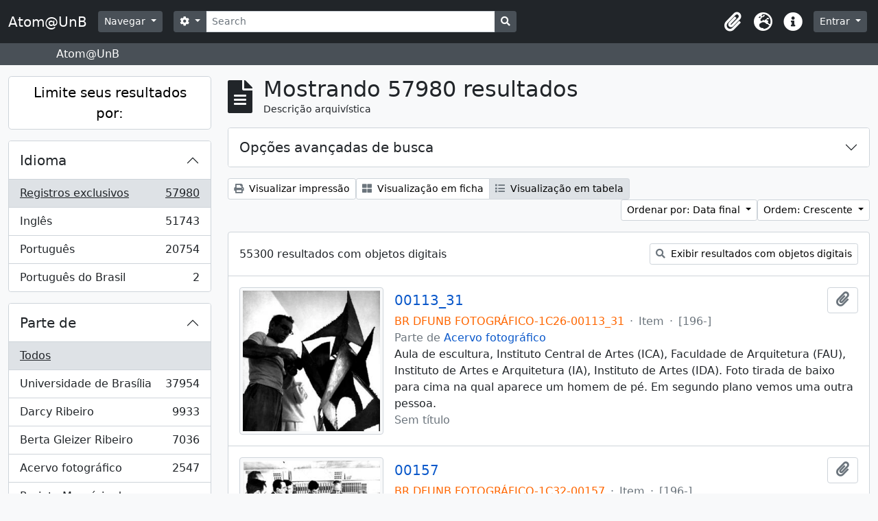

--- FILE ---
content_type: text/html; charset=utf-8
request_url: https://www.atom.unb.br/index.php/informationobject/browse?sortDir=asc&sf_culture=pt_BR&view=table&sort=endDate&topLod=0
body_size: 33225
content:
<!DOCTYPE html>
<html lang="pt_BR" dir="ltr">
  <head>
    <meta charset="utf-8">
    <meta name="viewport" content="width=device-width, initial-scale=1">
    <title>Atom@UnB</title>
        <link rel="shortcut icon" href="/favicon.ico">
    <script defer src="/dist/js/vendor.bundle.1697f26639ee588df9ee.js"></script><script defer src="/dist/js/arDominionB5Plugin.bundle.c90c2b41629624ee747a.js"></script><link href="/dist/css/arDominionB5Plugin.bundle.ce989ca7e5901f35d377.css" rel="stylesheet">
      </head>
  <body class="d-flex flex-column min-vh-100 informationobject browse">
        <div class="visually-hidden-focusable p-3 border-bottom">
  <a class="btn btn-sm btn-secondary" href="#main-column">
    Skip to main content  </a>
</div>
    



<header id="top-bar" class="navbar navbar-expand-lg navbar-dark bg-dark" role="navigation" aria-label="Main navigation">
  <div class="container-fluid">
          <a class="navbar-brand d-flex flex-wrap flex-lg-nowrap align-items-center py-0 me-0" href="/index.php/" title="Início" rel="home">
                          <span class="text-wrap my-1 me-3">Atom@UnB</span>
              </a>
        <button class="navbar-toggler atom-btn-secondary my-2 me-1" type="button" data-bs-toggle="collapse" data-bs-target="#navbar-content" aria-controls="navbar-content" aria-expanded="false">
      <span class="navbar-toggler-icon"></span>
      <span class="visually-hidden">Toggle navigation</span>
    </button>
    <div class="collapse navbar-collapse flex-wrap justify-content-end me-1" id="navbar-content">
      <div class="d-flex flex-wrap flex-lg-nowrap flex-grow-1">
        <div class="dropdown my-2 me-3">
  <button class="btn btn-sm atom-btn-secondary dropdown-toggle" type="button" id="browse-menu" data-bs-toggle="dropdown" aria-expanded="false">
    Navegar  </button>
  <ul class="dropdown-menu mt-2" aria-labelledby="browse-menu">
    <li>
      <h6 class="dropdown-header">
        Navegar      </h6>
    </li>
                  <li id="node_browseInformationObjects">
          <a class="dropdown-item" href="/index.php/informationobject/browse" title="Descrições arquivísticas">Descrições arquivísticas</a>        </li>
                        <li id="node_browseActors">
          <a class="dropdown-item" href="/index.php/actor/browse" title="Registros de autoridade">Registros de autoridade</a>        </li>
                        <li id="node_browseRepositories">
          <a class="dropdown-item" href="/index.php/repository/browse" title="Instituições arquivísticas">Instituições arquivísticas</a>        </li>
                        <li id="node_browseFunctions">
          <a class="dropdown-item" href="/index.php/function/browse" title="Funções">Funções</a>        </li>
                        <li id="node_browseSubjects">
          <a class="dropdown-item" href="/index.php/taxonomy/index/id/35" title="Assuntos">Assuntos</a>        </li>
                        <li id="node_browsePlaces">
          <a class="dropdown-item" href="/index.php/taxonomy/index/id/42" title="Locais">Locais</a>        </li>
                        <li id="node_browseDigitalObjects">
          <a class="dropdown-item" href="/index.php/informationobject/browse?view=card&amp;onlyMedia=1&amp;topLod=0" title="Objetos digitais">Objetos digitais</a>        </li>
            </ul>
</div>
        <form
  id="search-box"
  class="d-flex flex-grow-1 my-2"
  role="search"
  action="/index.php/informationobject/browse">
  <h2 class="visually-hidden">Buscar</h2>
  <input type="hidden" name="topLod" value="0">
  <input type="hidden" name="sort" value="relevance">
  <div class="input-group flex-nowrap">
    <button
      id="search-box-options"
      class="btn btn-sm atom-btn-secondary dropdown-toggle"
      type="button"
      data-bs-toggle="dropdown"
      data-bs-auto-close="outside"
      aria-expanded="false">
      <i class="fas fa-cog" aria-hidden="true"></i>
      <span class="visually-hidden">Opções de busca</span>
    </button>
    <div class="dropdown-menu mt-2" aria-labelledby="search-box-options">
              <div class="px-3 py-2">
          <div class="form-check">
            <input
              class="form-check-input"
              type="radio"
              name="repos"
              id="search-realm-global"
              checked              value>
            <label class="form-check-label" for="search-realm-global">
              Busca global            </label>
          </div>
                            </div>
        <div class="dropdown-divider"></div>
            <a class="dropdown-item" href="/index.php/informationobject/browse?showAdvanced=1&topLod=0">
        Busca avançada      </a>
    </div>
    <input
      id="search-box-input"
      class="form-control form-control-sm dropdown-toggle"
      type="search"
      name="query"
      autocomplete="off"
      value=""
      placeholder="Search"
      data-url="/index.php/search/autocomplete"
      data-bs-toggle="dropdown"
      aria-label="Search"
      aria-expanded="false">
    <ul id="search-box-results" class="dropdown-menu mt-2" aria-labelledby="search-box-input"></ul>
    <button class="btn btn-sm atom-btn-secondary" type="submit">
      <i class="fas fa-search" aria-hidden="true"></i>
      <span class="visually-hidden">Busque na página de navegação</span>
    </button>
  </div>
</form>
      </div>
      <div class="d-flex flex-nowrap flex-column flex-lg-row align-items-strech align-items-lg-center">
        <ul class="navbar-nav mx-lg-2">
                    <li class="nav-item dropdown d-flex flex-column">
  <a
    class="nav-link dropdown-toggle d-flex align-items-center p-0"
    href="#"
    id="clipboard-menu"
    role="button"
    data-bs-toggle="dropdown"
    aria-expanded="false"
    data-total-count-label="registros adicionados"
    data-alert-close="Fechar"
    data-load-alert-message="Ocorreu um erro ao carregar o conteúdo da área de transferência."
    data-export-alert-message="A área de transferência está vazia para este tipo de entidade."
    data-export-check-url="/index.php/clipboard/exportCheck"
    data-delete-alert-message="Note que: os itens da área de transferência que foram desmarcados serão removidos quando a página for atualizada. Você pode voltar a selecioná-los agora, ou recarregar a página para removê-los completamente. Clicando na ordenação ou na visualização da impressão também irá recarregar a página - então, qualquer coisa que esteja atualmente desmarcada será perdida!">
    <i
      class="fas fa-2x fa-fw fa-paperclip px-0 px-lg-2 py-2"
      data-bs-toggle="tooltip"
      data-bs-placement="bottom"
      data-bs-custom-class="d-none d-lg-block"
      title="Clipboard"
      aria-hidden="true">
    </i>
    <span class="d-lg-none mx-1" aria-hidden="true">
      Clipboard    </span>
    <span class="visually-hidden">
      Clipboard    </span>
  </a>
  <ul class="dropdown-menu dropdown-menu-end mb-2" aria-labelledby="clipboard-menu">
    <li>
      <h6 class="dropdown-header">
        Clipboard      </h6>
    </li>
    <li class="text-muted text-nowrap px-3 pb-2">
      <span
        id="counts-block"
        data-information-object-label="Descrição arquivística"
        data-actor-object-label="Registro de autoridade"
        data-repository-object-label="Instituição arquivística">
      </span>
    </li>
                  <li id="node_clearClipboard">
          <a class="dropdown-item" href="/index.php/" title="Clear all selections">Clear all selections</a>        </li>
                        <li id="node_goToClipboard">
          <a class="dropdown-item" href="/index.php/clipboard/view" title="Go to clipboard">Go to clipboard</a>        </li>
                        <li id="node_loadClipboard">
          <a class="dropdown-item" href="/index.php/clipboard/load" title="Load clipboard">Load clipboard</a>        </li>
                        <li id="node_saveClipboard">
          <a class="dropdown-item" href="/index.php/clipboard/save" title="Save clipboard">Save clipboard</a>        </li>
            </ul>
</li>
                      <li class="nav-item dropdown d-flex flex-column">
  <a
    class="nav-link dropdown-toggle d-flex align-items-center p-0"
    href="#"
    id="language-menu"
    role="button"
    data-bs-toggle="dropdown"
    aria-expanded="false">
    <i
      class="fas fa-2x fa-fw fa-globe-europe px-0 px-lg-2 py-2"
      data-bs-toggle="tooltip"
      data-bs-placement="bottom"
      data-bs-custom-class="d-none d-lg-block"
      title="Idioma"
      aria-hidden="true">
    </i>
    <span class="d-lg-none mx-1" aria-hidden="true">
      Idioma    </span>
    <span class="visually-hidden">
      Idioma    </span>  
  </a>
  <ul class="dropdown-menu dropdown-menu-end mb-2" aria-labelledby="language-menu">
    <li>
      <h6 class="dropdown-header">
        Idioma      </h6>
    </li>
          <li>
        <a class="dropdown-item" href="/index.php/informationobject/browse?sf_culture=en&amp;sortDir=asc&amp;view=table&amp;sort=endDate&amp;topLod=0" title="English">English</a>      </li>
          <li>
        <a class="dropdown-item" href="/index.php/informationobject/browse?sf_culture=pt_BR&amp;sortDir=asc&amp;view=table&amp;sort=endDate&amp;topLod=0" title="Português do Brasil">Português do Brasil</a>      </li>
          <li>
        <a class="dropdown-item" href="/index.php/informationobject/browse?sf_culture=pt&amp;sortDir=asc&amp;view=table&amp;sort=endDate&amp;topLod=0" title="Português">Português</a>      </li>
      </ul>
</li>
                    <li class="nav-item dropdown d-flex flex-column">
  <a
    class="nav-link dropdown-toggle d-flex align-items-center p-0"
    href="#"
    id="quick-links-menu"
    role="button"
    data-bs-toggle="dropdown"
    aria-expanded="false">
    <i
      class="fas fa-2x fa-fw fa-info-circle px-0 px-lg-2 py-2"
      data-bs-toggle="tooltip"
      data-bs-placement="bottom"
      data-bs-custom-class="d-none d-lg-block"
      title="Atalhos"
      aria-hidden="true">
    </i>
    <span class="d-lg-none mx-1" aria-hidden="true">
      Atalhos    </span> 
    <span class="visually-hidden">
      Atalhos    </span>
  </a>
  <ul class="dropdown-menu dropdown-menu-end mb-2" aria-labelledby="quick-links-menu">
    <li>
      <h6 class="dropdown-header">
        Atalhos      </h6>
    </li>
                  <li id="node_help">
          <a class="dropdown-item" href="http://docs.accesstomemory.org/" title="Ajuda">Ajuda</a>        </li>
            </ul>
</li>
        </ul>
              <div class="dropdown my-2">
    <button class="btn btn-sm atom-btn-secondary dropdown-toggle" type="button" id="user-menu" data-bs-toggle="dropdown" data-bs-auto-close="outside" aria-expanded="false">
      Entrar    </button>
    <div class="dropdown-menu dropdown-menu-lg-end mt-2" aria-labelledby="user-menu">
      <div>
        <h6 class="dropdown-header">
          Possui uma conta?        </h6>
      </div>
      <form class="mx-3 my-2" action="/index.php/user/login" method="post">        <input type="hidden" name="_csrf_token" value="bb5b4e2ef70f9f8646ee063350eeb8fc" id="csrf_token" /><input type="hidden" name="next" value="https://www.atom.unb.br/index.php/informationobject/browse?sortDir=asc&amp;sf_culture=pt_BR&amp;view=table&amp;sort=endDate&amp;topLod=0" id="next" />        <div class="mb-3"><label class="form-label" for="email">E-mail<span aria-hidden="true" class="text-primary ms-1"><strong>*</strong></span><span class="visually-hidden">Este campo é obrigatório.</span></label><input type="text" name="email" class="form-control-sm form-control" id="email" /></div>        <div class="mb-3"><label class="form-label" for="password">Senha<span aria-hidden="true" class="text-primary ms-1"><strong>*</strong></span><span class="visually-hidden">Este campo é obrigatório.</span></label><input type="password" name="password" class="form-control-sm form-control" autocomplete="off" id="password" /></div>        <button class="btn btn-sm atom-btn-secondary" type="submit">
          Entrar        </button>
      </form>
    </div>
  </div>
      </div>
    </div>
  </div>
</header>

  <div class="bg-secondary text-white">
    <div class="container-xl py-1">
      Atom@UnB    </div>
  </div>
    
<div id="wrapper" class="container-xxl pt-3 flex-grow-1">
            <div class="row">
    <div id="sidebar" class="col-md-3">
      
    <h2 class="d-grid">
      <button
        class="btn btn-lg atom-btn-white collapsed text-wrap"
        type="button"
        data-bs-toggle="collapse"
        data-bs-target="#collapse-aggregations"
        aria-expanded="false"
        aria-controls="collapse-aggregations">
        Limite seus resultados por:      </button>
    </h2>

    <div class="collapse" id="collapse-aggregations">

      
      

<div class="accordion mb-3">
  <div class="accordion-item aggregation">
    <h2 class="accordion-header" id="heading-languages">
      <button
        class="accordion-button collapsed"
        type="button"
        data-bs-toggle="collapse"
        data-bs-target="#collapse-languages"
        aria-expanded="false"
        aria-controls="collapse-languages">
        Idioma      </button>
    </h2>
    <div
      id="collapse-languages"
      class="accordion-collapse collapse list-group list-group-flush"
      aria-labelledby="heading-languages">
      
          
              
        <a class="list-group-item list-group-item-action d-flex justify-content-between align-items-center text-break active text-decoration-underline" href="/index.php/informationobject/browse?sortDir=asc&amp;sf_culture=pt_BR&amp;view=table&amp;sort=endDate&amp;topLod=0" title="Registros exclusivos, 57980 resultados57980">Registros exclusivos<span class="visually-hidden">, 57980 resultados</span><span aria-hidden="true" class="ms-3 text-nowrap">57980</span></a>              
        <a class="list-group-item list-group-item-action d-flex justify-content-between align-items-center text-break" href="/index.php/informationobject/browse?languages=en&amp;sortDir=asc&amp;sf_culture=pt_BR&amp;view=table&amp;sort=endDate&amp;topLod=0" title="Inglês, 51743 resultados51743">Inglês<span class="visually-hidden">, 51743 resultados</span><span aria-hidden="true" class="ms-3 text-nowrap">51743</span></a>              
        <a class="list-group-item list-group-item-action d-flex justify-content-between align-items-center text-break" href="/index.php/informationobject/browse?languages=pt&amp;sortDir=asc&amp;sf_culture=pt_BR&amp;view=table&amp;sort=endDate&amp;topLod=0" title="Português, 20754 resultados20754">Português<span class="visually-hidden">, 20754 resultados</span><span aria-hidden="true" class="ms-3 text-nowrap">20754</span></a>              
        <a class="list-group-item list-group-item-action d-flex justify-content-between align-items-center text-break" href="/index.php/informationobject/browse?languages=pt_BR&amp;sortDir=asc&amp;sf_culture=pt_BR&amp;view=table&amp;sort=endDate&amp;topLod=0" title="Português do Brasil, 2 resultados2">Português do Brasil<span class="visually-hidden">, 2 resultados</span><span aria-hidden="true" class="ms-3 text-nowrap">2</span></a>          </div>
  </div>
</div>

      

<div class="accordion mb-3">
  <div class="accordion-item aggregation">
    <h2 class="accordion-header" id="heading-collection">
      <button
        class="accordion-button collapsed"
        type="button"
        data-bs-toggle="collapse"
        data-bs-target="#collapse-collection"
        aria-expanded="false"
        aria-controls="collapse-collection">
        Parte de      </button>
    </h2>
    <div
      id="collapse-collection"
      class="accordion-collapse collapse list-group list-group-flush"
      aria-labelledby="heading-collection">
      
              <a class="list-group-item list-group-item-action d-flex justify-content-between align-items-center active text-decoration-underline" href="/index.php/informationobject/browse?sortDir=asc&amp;sf_culture=pt_BR&amp;view=table&amp;sort=endDate&amp;topLod=0" title="Todos">Todos</a>          
              
        <a class="list-group-item list-group-item-action d-flex justify-content-between align-items-center text-break" href="/index.php/informationobject/browse?collection=8011&amp;sortDir=asc&amp;sf_culture=pt_BR&amp;view=table&amp;sort=endDate&amp;topLod=0" title="Universidade de Brasília, 37954 resultados37954">Universidade de Brasília<span class="visually-hidden">, 37954 resultados</span><span aria-hidden="true" class="ms-3 text-nowrap">37954</span></a>              
        <a class="list-group-item list-group-item-action d-flex justify-content-between align-items-center text-break" href="/index.php/informationobject/browse?collection=264012&amp;sortDir=asc&amp;sf_culture=pt_BR&amp;view=table&amp;sort=endDate&amp;topLod=0" title="Darcy Ribeiro, 9933 resultados9933">Darcy Ribeiro<span class="visually-hidden">, 9933 resultados</span><span aria-hidden="true" class="ms-3 text-nowrap">9933</span></a>              
        <a class="list-group-item list-group-item-action d-flex justify-content-between align-items-center text-break" href="/index.php/informationobject/browse?collection=264019&amp;sortDir=asc&amp;sf_culture=pt_BR&amp;view=table&amp;sort=endDate&amp;topLod=0" title="Berta Gleizer Ribeiro, 7036 resultados7036">Berta Gleizer Ribeiro<span class="visually-hidden">, 7036 resultados</span><span aria-hidden="true" class="ms-3 text-nowrap">7036</span></a>              
        <a class="list-group-item list-group-item-action d-flex justify-content-between align-items-center text-break" href="/index.php/informationobject/browse?collection=17674&amp;sortDir=asc&amp;sf_culture=pt_BR&amp;view=table&amp;sort=endDate&amp;topLod=0" title="Acervo fotográfico, 2547 resultados2547">Acervo fotográfico<span class="visually-hidden">, 2547 resultados</span><span aria-hidden="true" class="ms-3 text-nowrap">2547</span></a>              
        <a class="list-group-item list-group-item-action d-flex justify-content-between align-items-center text-break" href="/index.php/informationobject/browse?collection=1215&amp;sortDir=asc&amp;sf_culture=pt_BR&amp;view=table&amp;sort=endDate&amp;topLod=0" title="Projeto Memória do Movimento Estudantil., 502 resultados502">Projeto Memória do Movimento Estudantil.<span class="visually-hidden">, 502 resultados</span><span aria-hidden="true" class="ms-3 text-nowrap">502</span></a>          </div>
  </div>
</div>

              

<div class="accordion mb-3">
  <div class="accordion-item aggregation">
    <h2 class="accordion-header" id="heading-repos">
      <button
        class="accordion-button collapsed"
        type="button"
        data-bs-toggle="collapse"
        data-bs-target="#collapse-repos"
        aria-expanded="false"
        aria-controls="collapse-repos">
        Instituição arquivística      </button>
    </h2>
    <div
      id="collapse-repos"
      class="accordion-collapse collapse list-group list-group-flush"
      aria-labelledby="heading-repos">
      
              <a class="list-group-item list-group-item-action d-flex justify-content-between align-items-center active text-decoration-underline" href="/index.php/informationobject/browse?sortDir=asc&amp;sf_culture=pt_BR&amp;view=table&amp;sort=endDate&amp;topLod=0" title="Todos">Todos</a>          
              
        <a class="list-group-item list-group-item-action d-flex justify-content-between align-items-center text-break" href="/index.php/informationobject/browse?repos=391&amp;sortDir=asc&amp;sf_culture=pt_BR&amp;view=table&amp;sort=endDate&amp;topLod=0" title="Universidade de Brasília, 41009 resultados41009">Universidade de Brasília<span class="visually-hidden">, 41009 resultados</span><span aria-hidden="true" class="ms-3 text-nowrap">41009</span></a>              
        <a class="list-group-item list-group-item-action d-flex justify-content-between align-items-center text-break" href="/index.php/informationobject/browse?repos=264003&amp;sortDir=asc&amp;sf_culture=pt_BR&amp;view=table&amp;sort=endDate&amp;topLod=0" title="Fundação Darcy Ribeiro, 16971 resultados16971">Fundação Darcy Ribeiro<span class="visually-hidden">, 16971 resultados</span><span aria-hidden="true" class="ms-3 text-nowrap">16971</span></a>          </div>
  </div>
</div>
      
      

<div class="accordion mb-3">
  <div class="accordion-item aggregation">
    <h2 class="accordion-header" id="heading-creators">
      <button
        class="accordion-button collapsed"
        type="button"
        data-bs-toggle="collapse"
        data-bs-target="#collapse-creators"
        aria-expanded="false"
        aria-controls="collapse-creators">
        Produtor      </button>
    </h2>
    <div
      id="collapse-creators"
      class="accordion-collapse collapse list-group list-group-flush"
      aria-labelledby="heading-creators">
      
              <a class="list-group-item list-group-item-action d-flex justify-content-between align-items-center active text-decoration-underline" href="/index.php/informationobject/browse?sortDir=asc&amp;sf_culture=pt_BR&amp;view=table&amp;sort=endDate&amp;topLod=0" title="Todos">Todos</a>          
              
        <a class="list-group-item list-group-item-action d-flex justify-content-between align-items-center text-break" href="/index.php/informationobject/browse?creators=264015&amp;sortDir=asc&amp;sf_culture=pt_BR&amp;view=table&amp;sort=endDate&amp;topLod=0" title="Berta Gleizer Ribeiro, 2450 resultados2450">Berta Gleizer Ribeiro<span class="visually-hidden">, 2450 resultados</span><span aria-hidden="true" class="ms-3 text-nowrap">2450</span></a>              
        <a class="list-group-item list-group-item-action d-flex justify-content-between align-items-center text-break" href="/index.php/informationobject/browse?creators=17785&amp;sortDir=asc&amp;sf_culture=pt_BR&amp;view=table&amp;sort=endDate&amp;topLod=0" title="Assessoria de Comunicacao Social, 2220 resultados2220">Assessoria de Comunicacao Social<span class="visually-hidden">, 2220 resultados</span><span aria-hidden="true" class="ms-3 text-nowrap">2220</span></a>              
        <a class="list-group-item list-group-item-action d-flex justify-content-between align-items-center text-break" href="/index.php/informationobject/browse?creators=111901&amp;sortDir=asc&amp;sf_culture=pt_BR&amp;view=table&amp;sort=endDate&amp;topLod=0" title="Regina Santos, 382 resultados382">Regina Santos<span class="visually-hidden">, 382 resultados</span><span aria-hidden="true" class="ms-3 text-nowrap">382</span></a>              
        <a class="list-group-item list-group-item-action d-flex justify-content-between align-items-center text-break" href="/index.php/informationobject/browse?creators=278751&amp;sortDir=asc&amp;sf_culture=pt_BR&amp;view=table&amp;sort=endDate&amp;topLod=0" title="Arthur Cavalieri; Zeca Linhares; Manchete;
Pedro Lobo;  Márcia Folleto; O Globo., 313 resultados313">Arthur Cavalieri; Zeca Linhares; Manchete;
Pedro Lobo;  Márcia Folleto; O Globo.<span class="visually-hidden">, 313 resultados</span><span aria-hidden="true" class="ms-3 text-nowrap">313</span></a>              
        <a class="list-group-item list-group-item-action d-flex justify-content-between align-items-center text-break" href="/index.php/informationobject/browse?creators=264886&amp;sortDir=asc&amp;sf_culture=pt_BR&amp;view=table&amp;sort=endDate&amp;topLod=0" title="Serviço de Proteção aos Índios, 286 resultados286">Serviço de Proteção aos Índios<span class="visually-hidden">, 286 resultados</span><span aria-hidden="true" class="ms-3 text-nowrap">286</span></a>              
        <a class="list-group-item list-group-item-action d-flex justify-content-between align-items-center text-break" href="/index.php/informationobject/browse?creators=271733&amp;sortDir=asc&amp;sf_culture=pt_BR&amp;view=table&amp;sort=endDate&amp;topLod=0" title="Domingos Lamônica, 223 resultados223">Domingos Lamônica<span class="visually-hidden">, 223 resultados</span><span aria-hidden="true" class="ms-3 text-nowrap">223</span></a>              
        <a class="list-group-item list-group-item-action d-flex justify-content-between align-items-center text-break" href="/index.php/informationobject/browse?creators=274822&amp;sortDir=asc&amp;sf_culture=pt_BR&amp;view=table&amp;sort=endDate&amp;topLod=0" title="Diodoro Urquia Latorre, 180 resultados180">Diodoro Urquia Latorre<span class="visually-hidden">, 180 resultados</span><span aria-hidden="true" class="ms-3 text-nowrap">180</span></a>              
        <a class="list-group-item list-group-item-action d-flex justify-content-between align-items-center text-break" href="/index.php/informationobject/browse?creators=69324&amp;sortDir=asc&amp;sf_culture=pt_BR&amp;view=table&amp;sort=endDate&amp;topLod=0" title="Teobaldo Santos, 145 resultados145">Teobaldo Santos<span class="visually-hidden">, 145 resultados</span><span aria-hidden="true" class="ms-3 text-nowrap">145</span></a>              
        <a class="list-group-item list-group-item-action d-flex justify-content-between align-items-center text-break" href="/index.php/informationobject/browse?creators=82995&amp;sortDir=asc&amp;sf_culture=pt_BR&amp;view=table&amp;sort=endDate&amp;topLod=0" title="Marcos Henrique, 142 resultados142">Marcos Henrique<span class="visually-hidden">, 142 resultados</span><span aria-hidden="true" class="ms-3 text-nowrap">142</span></a>              
        <a class="list-group-item list-group-item-action d-flex justify-content-between align-items-center text-break" href="/index.php/informationobject/browse?creators=317575&amp;sortDir=asc&amp;sf_culture=pt_BR&amp;view=table&amp;sort=endDate&amp;topLod=0" title="Pedro Lobo; Domingos Lamônica, 141 resultados141">Pedro Lobo; Domingos Lamônica<span class="visually-hidden">, 141 resultados</span><span aria-hidden="true" class="ms-3 text-nowrap">141</span></a>          </div>
  </div>
</div>

      

<div class="accordion mb-3">
  <div class="accordion-item aggregation">
    <h2 class="accordion-header" id="heading-names">
      <button
        class="accordion-button collapsed"
        type="button"
        data-bs-toggle="collapse"
        data-bs-target="#collapse-names"
        aria-expanded="false"
        aria-controls="collapse-names">
        Nome      </button>
    </h2>
    <div
      id="collapse-names"
      class="accordion-collapse collapse list-group list-group-flush"
      aria-labelledby="heading-names">
      
              <a class="list-group-item list-group-item-action d-flex justify-content-between align-items-center active text-decoration-underline" href="/index.php/informationobject/browse?sortDir=asc&amp;sf_culture=pt_BR&amp;view=table&amp;sort=endDate&amp;topLod=0" title="Todos">Todos</a>          
              
        <a class="list-group-item list-group-item-action d-flex justify-content-between align-items-center text-break" href="/index.php/informationobject/browse?names=529087&amp;sortDir=asc&amp;sf_culture=pt_BR&amp;view=table&amp;sort=endDate&amp;topLod=0" title="Universidade de Brasília. Hospital Universitário de Brasília, 3378 resultados3378">Universidade de Brasília. Hospital Universitário de Brasília<span class="visually-hidden">, 3378 resultados</span><span aria-hidden="true" class="ms-3 text-nowrap">3378</span></a>              
        <a class="list-group-item list-group-item-action d-flex justify-content-between align-items-center text-break" href="/index.php/informationobject/browse?names=264015&amp;sortDir=asc&amp;sf_culture=pt_BR&amp;view=table&amp;sort=endDate&amp;topLod=0" title="Berta Gleizer Ribeiro, 1165 resultados1165">Berta Gleizer Ribeiro<span class="visually-hidden">, 1165 resultados</span><span aria-hidden="true" class="ms-3 text-nowrap">1165</span></a>              
        <a class="list-group-item list-group-item-action d-flex justify-content-between align-items-center text-break" href="/index.php/informationobject/browse?names=528879&amp;sortDir=asc&amp;sf_culture=pt_BR&amp;view=table&amp;sort=endDate&amp;topLod=0" title="Universidade de Brasília. Diretoria de Recursos Humanos, 1159 resultados1159">Universidade de Brasília. Diretoria de Recursos Humanos<span class="visually-hidden">, 1159 resultados</span><span aria-hidden="true" class="ms-3 text-nowrap">1159</span></a>              
        <a class="list-group-item list-group-item-action d-flex justify-content-between align-items-center text-break" href="/index.php/informationobject/browse?names=7394&amp;sortDir=asc&amp;sf_culture=pt_BR&amp;view=table&amp;sort=endDate&amp;topLod=0" title="Fundacao Universidade de Brasilia, 790 resultados790">Fundacao Universidade de Brasilia<span class="visually-hidden">, 790 resultados</span><span aria-hidden="true" class="ms-3 text-nowrap">790</span></a>              
        <a class="list-group-item list-group-item-action d-flex justify-content-between align-items-center text-break" href="/index.php/informationobject/browse?names=529004&amp;sortDir=asc&amp;sf_culture=pt_BR&amp;view=table&amp;sort=endDate&amp;topLod=0" title="Universidade de Brasília. Faculdade de Ciências da Saúde, 756 resultados756">Universidade de Brasília. Faculdade de Ciências da Saúde<span class="visually-hidden">, 756 resultados</span><span aria-hidden="true" class="ms-3 text-nowrap">756</span></a>              
        <a class="list-group-item list-group-item-action d-flex justify-content-between align-items-center text-break" href="/index.php/informationobject/browse?names=276507&amp;sortDir=asc&amp;sf_culture=pt_BR&amp;view=table&amp;sort=endDate&amp;topLod=0" title="Centro Integrado de Educação Pública - CIEP, 699 resultados699">Centro Integrado de Educação Pública - CIEP<span class="visually-hidden">, 699 resultados</span><span aria-hidden="true" class="ms-3 text-nowrap">699</span></a>              
        <a class="list-group-item list-group-item-action d-flex justify-content-between align-items-center text-break" href="/index.php/informationobject/browse?names=528467&amp;sortDir=asc&amp;sf_culture=pt_BR&amp;view=table&amp;sort=endDate&amp;topLod=0" title="Universidade de Brasília. Conselho de Ensino, Pesquisa e Extensão, 672 resultados672">Universidade de Brasília. Conselho de Ensino, Pesquisa e Extensão<span class="visually-hidden">, 672 resultados</span><span aria-hidden="true" class="ms-3 text-nowrap">672</span></a>              
        <a class="list-group-item list-group-item-action d-flex justify-content-between align-items-center text-break" href="/index.php/informationobject/browse?names=529175&amp;sortDir=asc&amp;sf_culture=pt_BR&amp;view=table&amp;sort=endDate&amp;topLod=0" title="Universidade de Brasília. Instituto de Ciências Biológicas, 535 resultados535">Universidade de Brasília. Instituto de Ciências Biológicas<span class="visually-hidden">, 535 resultados</span><span aria-hidden="true" class="ms-3 text-nowrap">535</span></a>              
        <a class="list-group-item list-group-item-action d-flex justify-content-between align-items-center text-break" href="/index.php/informationobject/browse?names=528703&amp;sortDir=asc&amp;sf_culture=pt_BR&amp;view=table&amp;sort=endDate&amp;topLod=0" title="Universidade de Brasília. Departamento de Engenharia Civil e Ambiental, 480 resultados480">Universidade de Brasília. Departamento de Engenharia Civil e Ambiental<span class="visually-hidden">, 480 resultados</span><span aria-hidden="true" class="ms-3 text-nowrap">480</span></a>              
        <a class="list-group-item list-group-item-action d-flex justify-content-between align-items-center text-break" href="/index.php/informationobject/browse?names=529023&amp;sortDir=asc&amp;sf_culture=pt_BR&amp;view=table&amp;sort=endDate&amp;topLod=0" title="Universidade de Brasília. Faculdade de Educação, 467 resultados467">Universidade de Brasília. Faculdade de Educação<span class="visually-hidden">, 467 resultados</span><span aria-hidden="true" class="ms-3 text-nowrap">467</span></a>          </div>
  </div>
</div>

      

<div class="accordion mb-3">
  <div class="accordion-item aggregation">
    <h2 class="accordion-header" id="heading-places">
      <button
        class="accordion-button collapsed"
        type="button"
        data-bs-toggle="collapse"
        data-bs-target="#collapse-places"
        aria-expanded="false"
        aria-controls="collapse-places">
        Local      </button>
    </h2>
    <div
      id="collapse-places"
      class="accordion-collapse collapse list-group list-group-flush"
      aria-labelledby="heading-places">
      
              <a class="list-group-item list-group-item-action d-flex justify-content-between align-items-center active text-decoration-underline" href="/index.php/informationobject/browse?sortDir=asc&amp;sf_culture=pt_BR&amp;view=table&amp;sort=endDate&amp;topLod=0" title="Todos">Todos</a>          
              
        <a class="list-group-item list-group-item-action d-flex justify-content-between align-items-center text-break" href="/index.php/informationobject/browse?places=49197&amp;sortDir=asc&amp;sf_culture=pt_BR&amp;view=table&amp;sort=endDate&amp;topLod=0" title="UnB, 1917 resultados1917">UnB<span class="visually-hidden">, 1917 resultados</span><span aria-hidden="true" class="ms-3 text-nowrap">1917</span></a>              
        <a class="list-group-item list-group-item-action d-flex justify-content-between align-items-center text-break" href="/index.php/informationobject/browse?places=89151&amp;sortDir=asc&amp;sf_culture=pt_BR&amp;view=table&amp;sort=endDate&amp;topLod=0" title="Universidade de Brasilia, 1917 resultados1917">Universidade de Brasilia<span class="visually-hidden">, 1917 resultados</span><span aria-hidden="true" class="ms-3 text-nowrap">1917</span></a>              
        <a class="list-group-item list-group-item-action d-flex justify-content-between align-items-center text-break" href="/index.php/informationobject/browse?places=198189&amp;sortDir=asc&amp;sf_culture=pt_BR&amp;view=table&amp;sort=endDate&amp;topLod=0" title="Amazônia, 961 resultados961">Amazônia<span class="visually-hidden">, 961 resultados</span><span aria-hidden="true" class="ms-3 text-nowrap">961</span></a>              
        <a class="list-group-item list-group-item-action d-flex justify-content-between align-items-center text-break" href="/index.php/informationobject/browse?places=334013&amp;sortDir=asc&amp;sf_culture=pt_BR&amp;view=table&amp;sort=endDate&amp;topLod=0" title="Parque Indígena do Xingu, 620 resultados620">Parque Indígena do Xingu<span class="visually-hidden">, 620 resultados</span><span aria-hidden="true" class="ms-3 text-nowrap">620</span></a>              
        <a class="list-group-item list-group-item-action d-flex justify-content-between align-items-center text-break" href="/index.php/informationobject/browse?places=68072&amp;sortDir=asc&amp;sf_culture=pt_BR&amp;view=table&amp;sort=endDate&amp;topLod=0" title="Instituto Central de Ciencias (ICC), 295 resultados295">Instituto Central de Ciencias (ICC)<span class="visually-hidden">, 295 resultados</span><span aria-hidden="true" class="ms-3 text-nowrap">295</span></a>              
        <a class="list-group-item list-group-item-action d-flex justify-content-between align-items-center text-break" href="/index.php/informationobject/browse?places=890724&amp;sortDir=asc&amp;sf_culture=pt_BR&amp;view=table&amp;sort=endDate&amp;topLod=0" title="Tocantins (estado, Brasil), 238 resultados238">Tocantins (estado, Brasil)<span class="visually-hidden">, 238 resultados</span><span aria-hidden="true" class="ms-3 text-nowrap">238</span></a>              
        <a class="list-group-item list-group-item-action d-flex justify-content-between align-items-center text-break" href="/index.php/informationobject/browse?places=1261&amp;sortDir=asc&amp;sf_culture=pt_BR&amp;view=table&amp;sort=endDate&amp;topLod=0" title="Reitoria, 189 resultados189">Reitoria<span class="visually-hidden">, 189 resultados</span><span aria-hidden="true" class="ms-3 text-nowrap">189</span></a>              
        <a class="list-group-item list-group-item-action d-flex justify-content-between align-items-center text-break" href="/index.php/informationobject/browse?places=17789&amp;sortDir=asc&amp;sf_culture=pt_BR&amp;view=table&amp;sort=endDate&amp;topLod=0" title="Auditorio Dois Candangos, 173 resultados173">Auditorio Dois Candangos<span class="visually-hidden">, 173 resultados</span><span aria-hidden="true" class="ms-3 text-nowrap">173</span></a>              
        <a class="list-group-item list-group-item-action d-flex justify-content-between align-items-center text-break" href="/index.php/informationobject/browse?places=84703&amp;sortDir=asc&amp;sf_culture=pt_BR&amp;view=table&amp;sort=endDate&amp;topLod=0" title="Auditorio da Reitoria, 164 resultados164">Auditorio da Reitoria<span class="visually-hidden">, 164 resultados</span><span aria-hidden="true" class="ms-3 text-nowrap">164</span></a>              
        <a class="list-group-item list-group-item-action d-flex justify-content-between align-items-center text-break" href="/index.php/informationobject/browse?places=204524&amp;sortDir=asc&amp;sf_culture=pt_BR&amp;view=table&amp;sort=endDate&amp;topLod=0" title="Rio de Janeiro, 159 resultados159">Rio de Janeiro<span class="visually-hidden">, 159 resultados</span><span aria-hidden="true" class="ms-3 text-nowrap">159</span></a>          </div>
  </div>
</div>

      

<div class="accordion mb-3">
  <div class="accordion-item aggregation">
    <h2 class="accordion-header" id="heading-subjects">
      <button
        class="accordion-button collapsed"
        type="button"
        data-bs-toggle="collapse"
        data-bs-target="#collapse-subjects"
        aria-expanded="false"
        aria-controls="collapse-subjects">
        Assunto      </button>
    </h2>
    <div
      id="collapse-subjects"
      class="accordion-collapse collapse list-group list-group-flush"
      aria-labelledby="heading-subjects">
      
              <a class="list-group-item list-group-item-action d-flex justify-content-between align-items-center active text-decoration-underline" href="/index.php/informationobject/browse?sortDir=asc&amp;sf_culture=pt_BR&amp;view=table&amp;sort=endDate&amp;topLod=0" title="Todos">Todos</a>          
              
        <a class="list-group-item list-group-item-action d-flex justify-content-between align-items-center text-break" href="/index.php/informationobject/browse?subjects=541919&amp;sortDir=asc&amp;sf_culture=pt_BR&amp;view=table&amp;sort=endDate&amp;topLod=0" title="[Agrupador] Pessoal (provimento), 18828 resultados18828">[Agrupador] Pessoal (provimento)<span class="visually-hidden">, 18828 resultados</span><span aria-hidden="true" class="ms-3 text-nowrap">18828</span></a>              
        <a class="list-group-item list-group-item-action d-flex justify-content-between align-items-center text-break" href="/index.php/informationobject/browse?subjects=541731&amp;sortDir=asc&amp;sf_culture=pt_BR&amp;view=table&amp;sort=endDate&amp;topLod=0" title="[Agrupador] Pessoal (direitos), 8578 resultados8578">[Agrupador] Pessoal (direitos)<span class="visually-hidden">, 8578 resultados</span><span aria-hidden="true" class="ms-3 text-nowrap">8578</span></a>              
        <a class="list-group-item list-group-item-action d-flex justify-content-between align-items-center text-break" href="/index.php/informationobject/browse?subjects=159707&amp;sortDir=asc&amp;sf_culture=pt_BR&amp;view=table&amp;sort=endDate&amp;topLod=0" title="Designação, 8285 resultados8285">Designação<span class="visually-hidden">, 8285 resultados</span><span aria-hidden="true" class="ms-3 text-nowrap">8285</span></a>              
        <a class="list-group-item list-group-item-action d-flex justify-content-between align-items-center text-break" href="/index.php/informationobject/browse?subjects=197110&amp;sortDir=asc&amp;sf_culture=pt_BR&amp;view=table&amp;sort=endDate&amp;topLod=0" title="Professor, 7206 resultados7206">Professor<span class="visually-hidden">, 7206 resultados</span><span aria-hidden="true" class="ms-3 text-nowrap">7206</span></a>              
        <a class="list-group-item list-group-item-action d-flex justify-content-between align-items-center text-break" href="/index.php/informationobject/browse?subjects=198088&amp;sortDir=asc&amp;sf_culture=pt_BR&amp;view=table&amp;sort=endDate&amp;topLod=0" title="Professor Adjunto, 6706 resultados6706">Professor Adjunto<span class="visually-hidden">, 6706 resultados</span><span aria-hidden="true" class="ms-3 text-nowrap">6706</span></a>              
        <a class="list-group-item list-group-item-action d-flex justify-content-between align-items-center text-break" href="/index.php/informationobject/browse?subjects=550221&amp;sortDir=asc&amp;sf_culture=pt_BR&amp;view=table&amp;sort=endDate&amp;topLod=0" title="Progressão funcional, 5717 resultados5717">Progressão funcional<span class="visually-hidden">, 5717 resultados</span><span aria-hidden="true" class="ms-3 text-nowrap">5717</span></a>              
        <a class="list-group-item list-group-item-action d-flex justify-content-between align-items-center text-break" href="/index.php/informationobject/browse?subjects=197108&amp;sortDir=asc&amp;sf_culture=pt_BR&amp;view=table&amp;sort=endDate&amp;topLod=0" title="Dispensa, 5507 resultados5507">Dispensa<span class="visually-hidden">, 5507 resultados</span><span aria-hidden="true" class="ms-3 text-nowrap">5507</span></a>              
        <a class="list-group-item list-group-item-action d-flex justify-content-between align-items-center text-break" href="/index.php/informationobject/browse?subjects=584349&amp;sortDir=asc&amp;sf_culture=pt_BR&amp;view=table&amp;sort=endDate&amp;topLod=0" title="Quadro de pessoal permanente, 5341 resultados5341">Quadro de pessoal permanente<span class="visually-hidden">, 5341 resultados</span><span aria-hidden="true" class="ms-3 text-nowrap">5341</span></a>              
        <a class="list-group-item list-group-item-action d-flex justify-content-between align-items-center text-break" href="/index.php/informationobject/browse?subjects=550962&amp;sortDir=asc&amp;sf_culture=pt_BR&amp;view=table&amp;sort=endDate&amp;topLod=0" title="Membro de órgão colegiado, 4342 resultados4342">Membro de órgão colegiado<span class="visually-hidden">, 4342 resultados</span><span aria-hidden="true" class="ms-3 text-nowrap">4342</span></a>              
        <a class="list-group-item list-group-item-action d-flex justify-content-between align-items-center text-break" href="/index.php/informationobject/browse?subjects=197150&amp;sortDir=asc&amp;sf_culture=pt_BR&amp;view=table&amp;sort=endDate&amp;topLod=0" title="Aprovação, 3813 resultados3813">Aprovação<span class="visually-hidden">, 3813 resultados</span><span aria-hidden="true" class="ms-3 text-nowrap">3813</span></a>          </div>
  </div>
</div>

        
      

<div class="accordion mb-3">
  <div class="accordion-item aggregation">
    <h2 class="accordion-header" id="heading-levels">
      <button
        class="accordion-button collapsed"
        type="button"
        data-bs-toggle="collapse"
        data-bs-target="#collapse-levels"
        aria-expanded="false"
        aria-controls="collapse-levels">
        Nível de descrição      </button>
    </h2>
    <div
      id="collapse-levels"
      class="accordion-collapse collapse list-group list-group-flush"
      aria-labelledby="heading-levels">
      
              <a class="list-group-item list-group-item-action d-flex justify-content-between align-items-center active text-decoration-underline" href="/index.php/informationobject/browse?sortDir=asc&amp;sf_culture=pt_BR&amp;view=table&amp;sort=endDate&amp;topLod=0" title="Todos">Todos</a>          
              
        <a class="list-group-item list-group-item-action d-flex justify-content-between align-items-center text-break" href="/index.php/informationobject/browse?levels=227&amp;sortDir=asc&amp;sf_culture=pt_BR&amp;view=table&amp;sort=endDate&amp;topLod=0" title="Item, 54128 resultados54128">Item<span class="visually-hidden">, 54128 resultados</span><span aria-hidden="true" class="ms-3 text-nowrap">54128</span></a>              
        <a class="list-group-item list-group-item-action d-flex justify-content-between align-items-center text-break" href="/index.php/informationobject/browse?levels=264127&amp;sortDir=asc&amp;sf_culture=pt_BR&amp;view=table&amp;sort=endDate&amp;topLod=0" title="Dossiê / Processo, 997 resultados997">Dossiê / Processo<span class="visually-hidden">, 997 resultados</span><span aria-hidden="true" class="ms-3 text-nowrap">997</span></a>              
        <a class="list-group-item list-group-item-action d-flex justify-content-between align-items-center text-break" href="/index.php/informationobject/browse?levels=225&amp;sortDir=asc&amp;sf_culture=pt_BR&amp;view=table&amp;sort=endDate&amp;topLod=0" title="Subsérie, 372 resultados372">Subsérie<span class="visually-hidden">, 372 resultados</span><span aria-hidden="true" class="ms-3 text-nowrap">372</span></a>              
        <a class="list-group-item list-group-item-action d-flex justify-content-between align-items-center text-break" href="/index.php/informationobject/browse?levels=285&amp;sortDir=asc&amp;sf_culture=pt_BR&amp;view=table&amp;sort=endDate&amp;topLod=0" title="Dossiê / Processo, 321 resultados321">Dossiê / Processo<span class="visually-hidden">, 321 resultados</span><span aria-hidden="true" class="ms-3 text-nowrap">321</span></a>              
        <a class="list-group-item list-group-item-action d-flex justify-content-between align-items-center text-break" href="/index.php/informationobject/browse?levels=224&amp;sortDir=asc&amp;sf_culture=pt_BR&amp;view=table&amp;sort=endDate&amp;topLod=0" title="Série, 141 resultados141">Série<span class="visually-hidden">, 141 resultados</span><span aria-hidden="true" class="ms-3 text-nowrap">141</span></a>              
        <a class="list-group-item list-group-item-action d-flex justify-content-between align-items-center text-break" href="/index.php/informationobject/browse?levels=1007113&amp;sortDir=asc&amp;sf_culture=pt_BR&amp;view=table&amp;sort=endDate&amp;topLod=0" title="Volume, 46 resultados46">Volume<span class="visually-hidden">, 46 resultados</span><span aria-hidden="true" class="ms-3 text-nowrap">46</span></a>              
        <a class="list-group-item list-group-item-action d-flex justify-content-between align-items-center text-break" href="/index.php/informationobject/browse?levels=221&amp;sortDir=asc&amp;sf_culture=pt_BR&amp;view=table&amp;sort=endDate&amp;topLod=0" title="Seção, 36 resultados36">Seção<span class="visually-hidden">, 36 resultados</span><span aria-hidden="true" class="ms-3 text-nowrap">36</span></a>              
        <a class="list-group-item list-group-item-action d-flex justify-content-between align-items-center text-break" href="/index.php/informationobject/browse?levels=222&amp;sortDir=asc&amp;sf_culture=pt_BR&amp;view=table&amp;sort=endDate&amp;topLod=0" title="Subseção, 32 resultados32">Subseção<span class="visually-hidden">, 32 resultados</span><span aria-hidden="true" class="ms-3 text-nowrap">32</span></a>              
        <a class="list-group-item list-group-item-action d-flex justify-content-between align-items-center text-break" href="/index.php/informationobject/browse?levels=223&amp;sortDir=asc&amp;sf_culture=pt_BR&amp;view=table&amp;sort=endDate&amp;topLod=0" title="Coleção, 5 resultados5">Coleção<span class="visually-hidden">, 5 resultados</span><span aria-hidden="true" class="ms-3 text-nowrap">5</span></a>              
        <a class="list-group-item list-group-item-action d-flex justify-content-between align-items-center text-break" href="/index.php/informationobject/browse?levels=226&amp;sortDir=asc&amp;sf_culture=pt_BR&amp;view=table&amp;sort=endDate&amp;topLod=0" title="Fundo, 3 resultados3">Fundo<span class="visually-hidden">, 3 resultados</span><span aria-hidden="true" class="ms-3 text-nowrap">3</span></a>          </div>
  </div>
</div>

      

<div class="accordion mb-3">
  <div class="accordion-item aggregation">
    <h2 class="accordion-header" id="heading-mediatypes">
      <button
        class="accordion-button collapsed"
        type="button"
        data-bs-toggle="collapse"
        data-bs-target="#collapse-mediatypes"
        aria-expanded="false"
        aria-controls="collapse-mediatypes">
        Tipo de mídia      </button>
    </h2>
    <div
      id="collapse-mediatypes"
      class="accordion-collapse collapse list-group list-group-flush"
      aria-labelledby="heading-mediatypes">
      
              <a class="list-group-item list-group-item-action d-flex justify-content-between align-items-center active text-decoration-underline" href="/index.php/informationobject/browse?sortDir=asc&amp;sf_culture=pt_BR&amp;view=table&amp;sort=endDate&amp;topLod=0" title="Todos">Todos</a>          
              
        <a class="list-group-item list-group-item-action d-flex justify-content-between align-items-center text-break" href="/index.php/informationobject/browse?mediatypes=137&amp;sortDir=asc&amp;sf_culture=pt_BR&amp;view=table&amp;sort=endDate&amp;topLod=0" title="Texto, 39381 resultados39381">Texto<span class="visually-hidden">, 39381 resultados</span><span aria-hidden="true" class="ms-3 text-nowrap">39381</span></a>              
        <a class="list-group-item list-group-item-action d-flex justify-content-between align-items-center text-break" href="/index.php/informationobject/browse?mediatypes=136&amp;sortDir=asc&amp;sf_culture=pt_BR&amp;view=table&amp;sort=endDate&amp;topLod=0" title="Imagem, 15919 resultados15919">Imagem<span class="visually-hidden">, 15919 resultados</span><span aria-hidden="true" class="ms-3 text-nowrap">15919</span></a>          </div>
  </div>
</div>

    </div>

      </div>
    <div id="main-column" role="main" class="col-md-9">
        
  <div class="multiline-header d-flex align-items-center mb-3">
    <i class="fas fa-3x fa-file-alt me-3" aria-hidden="true"></i>
    <div class="d-flex flex-column">
      <h1 class="mb-0" aria-describedby="heading-label">
                  Mostrando 57980 resultados              </h1>
      <span class="small" id="heading-label">
        Descrição arquivística      </span>
    </div>
  </div>
        <div class="d-flex flex-wrap gap-2">
    
                                    </div>

      
  <div class="accordion mb-3 adv-search" role="search">
  <div class="accordion-item">
    <h2 class="accordion-header" id="heading-adv-search">
      <button class="accordion-button collapsed" type="button" data-bs-toggle="collapse" data-bs-target="#collapse-adv-search" aria-expanded="false" aria-controls="collapse-adv-search" data-cy="advanced-search-toggle">
        Opções avançadas de busca      </button>
    </h2>
    <div id="collapse-adv-search" class="accordion-collapse collapse" aria-labelledby="heading-adv-search">
      <div class="accordion-body">
        <form name="advanced-search-form" method="get" action="/index.php/informationobject/browse">
                      <input type="hidden" name="view" value="table"/>
                      <input type="hidden" name="sort" value="endDate"/>
          
          <h5>Encontrar resultados com:</h5>

          <div class="criteria mb-4">

            
              
            
            
            <div class="criterion row align-items-center">

              <div class="col-xl-auto mb-3 adv-search-boolean">
                <select class="form-select" name="so0">
                  <option value="and">e</option>
                  <option value="or">ou</option>
                  <option value="not">não</option>
                </select>
              </div>

              <div class="col-xl-auto flex-grow-1 mb-3">
                <input class="form-control" type="text" aria-label="Buscar" placeholder="Buscar" name="sq0">
              </div>

              <div class="col-xl-auto mb-3 text-center">
                <span class="form-text">em</span>
              </div>

              <div class="col-xl-auto mb-3">
                <select class="form-select" name="sf0">
                                      <option value="">
                      Qualquer campo                    </option>
                                      <option value="title">
                      Título                    </option>
                                      <option value="archivalHistory">
                      História do arquivo                    </option>
                                      <option value="scopeAndContent">
                      Âmbito e conteúdo                    </option>
                                      <option value="extentAndMedium">
                      Dimensão e suporte                    </option>
                                      <option value="subject">
                      Pontos de acesso de assunto                    </option>
                                      <option value="name">
                      Ponto de acesso nome                    </option>
                                      <option value="place">
                      Pontos de acesso local                    </option>
                                      <option value="genre">
                      Pontos de acesso de gênero                    </option>
                                      <option value="identifier">
                      Identificador                    </option>
                                      <option value="referenceCode">
                      Código de referência                    </option>
                                      <option value="digitalObjectTranscript">
                      Texto do objeto digital                    </option>
                                      <option value="creator">
                      Produtor                    </option>
                                      <option value="findingAidTranscript">
                      Texto do instrumento de pesquisa                    </option>
                                      <option value="allExceptFindingAidTranscript">
                      Qualquer campo, exceto texto de Instrumento de pesquisa                    </option>
                                  </select>
              </div>

              <div class="col-xl-auto mb-3">
                <a href="#" class="d-none d-xl-block delete-criterion" aria-label="Excluir critério">
                  <i aria-hidden="true" class="fas fa-times text-muted"></i>
                </a>
                <a href="#" class="d-xl-none delete-criterion btn btn-outline-danger w-100 mb-3">
                  Excluir critério                </a>
              </div>

            </div>

            <div class="add-new-criteria mb-3">
              <a id="add-criterion-dropdown-menu" class="btn atom-btn-white dropdown-toggle" href="#" role="button" data-bs-toggle="dropdown" aria-expanded="false">Adicionar novo critério</a>
              <ul class="dropdown-menu mt-2" aria-labelledby="add-criterion-dropdown-menu">
                <li><a class="dropdown-item" href="#" id="add-criterion-and">E</a></li>
                <li><a class="dropdown-item" href="#" id="add-criterion-or">Ou</a></li>
                <li><a class="dropdown-item" href="#" id="add-criterion-not">Não</a></li>
              </ul>
            </div>

          </div>

          <h5>Limitar resultados para:</h5>

          <div class="criteria mb-4">

                          <div class="mb-3"><label class="form-label" for="repos">Entidade custodiadora</label><select name="repos" class="form-select" id="repos">
<option value="" selected="selected"></option>
<option value="264003">Fundação Darcy Ribeiro</option>
<option value="391">Universidade de Brasília</option>
</select></div>            
            <div class="mb-3"><label class="form-label" for="collection">Descrição de nível superior</label><select name="collection" class="form-autocomplete form-control" id="collection">

</select><input class="list" type="hidden" value="/index.php/informationobject/autocomplete?parent=1&filterDrafts=1"></div>
          </div>

          <h5>Filtrar resultados por:</h5>

          <div class="criteria mb-4">

            <div class="row">

              
              <div class="col-md-4">
                <div class="mb-3"><label class="form-label" for="levels">Nível de descrição</label><select name="levels" class="form-select" id="levels">
<option value="" selected="selected"></option>
<option value="223">Coleção</option>
<option value="285">Dossiê / Processo</option>
<option value="264127">Dossiê / Processo</option>
<option value="226">Fundo</option>
<option value="227">Item</option>
<option value="221">Seção</option>
<option value="224">Série</option>
<option value="222">Subseção</option>
<option value="225">Subsérie</option>
<option value="1007113">Volume</option>
</select></div>              </div>
              

              <div class="col-md-4">
                <div class="mb-3"><label class="form-label" for="onlyMedia">Objeto digital disponível</label><select name="onlyMedia" class="form-select" id="onlyMedia">
<option value="" selected="selected"></option>
<option value="1">Sim</option>
<option value="0">Não</option>
</select></div>              </div>

                              <div class="col-md-4">
                  <div class="mb-3"><label class="form-label" for="findingAidStatus">Instrumento de Pesquisa</label><select name="findingAidStatus" class="form-select" id="findingAidStatus">
<option value="" selected="selected"></option>
<option value="yes">Sim</option>
<option value="no">Não</option>
<option value="generated">Gerado</option>
<option value="uploaded">Upload concluído</option>
</select></div>                </div>
              
            </div>

            <div class="row">

                              <div class="col-md-6">
                  <div class="mb-3"><label class="form-label" for="copyrightStatus">Estado atual dos direitos autorais</label><select name="copyrightStatus" class="form-select" id="copyrightStatus">
<option value="" selected="selected"></option>
<option value="338">Desconhecido</option>
<option value="337">Domínio público</option>
<option value="336">Sob direitos autorais</option>
</select></div>                </div>
              
                              <div class="col-md-6">
                  <div class="mb-3"><label class="form-label" for="materialType">Designação geral do material</label><select name="materialType" class="form-select" id="materialType">
<option value="" selected="selected"></option>
<option value="261">Desenho arquitetônico</option>
<option value="269">Desenho técnico</option>
<option value="267">Documento filatélico</option>
<option value="270">Documento textual</option>
<option value="264">Imagens em movimento</option>
<option value="262">Material cartográfico</option>
<option value="263">Material gráfico</option>
<option value="265">Múltipla mídia</option>
<option value="266">Objeto</option>
<option value="268">Registro sonoro</option>
</select></div>                </div>
              
              <fieldset class="col-12">
                <legend class="visually-hidden">Filtro de descrição de nível superior</legend>
                <div class="d-grid d-sm-block">
                  <div class="form-check d-inline-block me-2">
                    <input class="form-check-input" type="radio" name="topLod" id="adv-search-top-lod-1" value="1" >
                    <label class="form-check-label" for="adv-search-top-lod-1">Descrições em níveis superiores</label>
                  </div>
                  <div class="form-check d-inline-block">
                    <input class="form-check-input" type="radio" name="topLod" id="adv-search-top-lod-0" value="0" checked>
                    <label class="form-check-label" for="adv-search-top-lod-0">Todas as descrições</label>
                  </div>
                </div>
              </fieldset>

            </div>

          </div>

          <h5>Filtrar por intervalo de datas:</h5>

          <div class="criteria row mb-2">

            <div class="col-md-4 start-date">
              <div class="mb-3"><label class="form-label" for="startDate">Início</label><input placeholder="YYYY-MM-DD" type="date" name="startDate" class="form-control" id="startDate" /></div>            </div>

            <div class="col-md-4 end-date">
              <div class="mb-3"><label class="form-label" for="endDate">Fim</label><input placeholder="YYYY-MM-DD" type="date" name="endDate" class="form-control" id="endDate" /></div>            </div>

            <fieldset class="col-md-4 date-type">
              <legend class="fs-6">
                <span>Resultados</span>
                <button
                  type="button"
                  class="btn btn-link mb-1"
                  data-bs-toggle="tooltip"
                  data-bs-placement="auto"
                  title='Use these options to specify how the date range returns results. "Exact" means that the start and end dates of descriptions returned must fall entirely within the date range entered. "Overlapping" means that any description whose start or end dates touch or overlap the target date range will be returned.'>
                  <i aria-hidden="true" class="fas fa-question-circle text-muted"></i>
                </button>
              </legend>
              <div class="d-grid d-sm-block">
                <div class="form-check d-inline-block me-2">
                  <input class="form-check-input" type="radio" name="rangeType" id="adv-search-date-range-inclusive" value="inclusive" checked>
                  <label class="form-check-label" for="adv-search-date-range-inclusive">Sobreposição</label>
                </div>
                <div class="form-check d-inline-block">
                  <input class="form-check-input" type="radio" name="rangeType" id="adv-search-date-range-exact" value="exact" >
                  <label class="form-check-label" for="adv-search-date-range-exact">Exato(a)</label>
                </div>
              </div>
            </fieldset>

          </div>

          <ul class="actions mb-1 nav gap-2 justify-content-center">
            <li><input type="button" class="btn atom-btn-outline-light reset" value="Reiniciar"></li>
            <li><input type="submit" class="btn atom-btn-outline-light" value="Buscar"></li>
          </ul>

        </form>
      </div>
    </div>
  </div>
</div>

  
    <div class="d-flex flex-wrap gap-2 mb-3">
      <a
  class="btn btn-sm atom-btn-white"
  href="/index.php/informationobject/browse?sortDir=asc&sf_culture=pt_BR&view=table&sort=endDate&topLod=0&media=print">
  <i class="fas fa-print me-1" aria-hidden="true"></i>
  Visualizar impressão</a>

      
      
      <div class="btn-group btn-group-sm" role="group" aria-label="Opções de visualização">
  <a
    class="btn atom-btn-white text-wrap"
        href="/index.php/informationobject/browse?view=card&sortDir=asc&sf_culture=pt_BR&sort=endDate&topLod=0">
    <i class="fas fa-th-large me-1" aria-hidden="true"></i>
    Visualização em ficha  </a>
  <a
    class="btn atom-btn-white text-wrap active"
    aria-current="page"    href="/index.php/informationobject/browse?view=table&sortDir=asc&sf_culture=pt_BR&sort=endDate&topLod=0">
    <i class="fas fa-list me-1" aria-hidden="true"></i>
    Visualização em tabela  </a>
</div>

      <div class="d-flex flex-wrap gap-2 ms-auto">
        
<div class="dropdown d-inline-block">
  <button class="btn btn-sm atom-btn-white dropdown-toggle text-wrap" type="button" id="sort-button" data-bs-toggle="dropdown" aria-expanded="false">
    Ordenar por: Data final  </button>
  <ul class="dropdown-menu dropdown-menu-end mt-2" aria-labelledby="sort-button">
          <li>
        <a
          href="/index.php/informationobject/browse?sort=lastUpdated&sortDir=asc&sf_culture=pt_BR&view=table&topLod=0"
          class="dropdown-item">
          Data de modificação        </a>
      </li>
          <li>
        <a
          href="/index.php/informationobject/browse?sort=alphabetic&sortDir=asc&sf_culture=pt_BR&view=table&topLod=0"
          class="dropdown-item">
          Título        </a>
      </li>
          <li>
        <a
          href="/index.php/informationobject/browse?sort=relevance&sortDir=asc&sf_culture=pt_BR&view=table&topLod=0"
          class="dropdown-item">
          Relevância        </a>
      </li>
          <li>
        <a
          href="/index.php/informationobject/browse?sort=identifier&sortDir=asc&sf_culture=pt_BR&view=table&topLod=0"
          class="dropdown-item">
          Identificador        </a>
      </li>
          <li>
        <a
          href="/index.php/informationobject/browse?sort=referenceCode&sortDir=asc&sf_culture=pt_BR&view=table&topLod=0"
          class="dropdown-item">
          Código de referência        </a>
      </li>
          <li>
        <a
          href="/index.php/informationobject/browse?sort=startDate&sortDir=asc&sf_culture=pt_BR&view=table&topLod=0"
          class="dropdown-item">
          Data inicial        </a>
      </li>
          <li>
        <a
          href="/index.php/informationobject/browse?sort=endDate&sortDir=asc&sf_culture=pt_BR&view=table&topLod=0"
          class="dropdown-item active">
          Data final        </a>
      </li>
      </ul>
</div>


<div class="dropdown d-inline-block">
  <button class="btn btn-sm atom-btn-white dropdown-toggle text-wrap" type="button" id="sortDir-button" data-bs-toggle="dropdown" aria-expanded="false">
    Ordem: Crescente  </button>
  <ul class="dropdown-menu dropdown-menu-end mt-2" aria-labelledby="sortDir-button">
          <li>
        <a
          href="/index.php/informationobject/browse?sortDir=asc&sf_culture=pt_BR&view=table&sort=endDate&topLod=0"
          class="dropdown-item active">
          Crescente        </a>
      </li>
          <li>
        <a
          href="/index.php/informationobject/browse?sortDir=desc&sf_culture=pt_BR&view=table&sort=endDate&topLod=0"
          class="dropdown-item">
          Decrescente        </a>
      </li>
      </ul>
</div>
      </div>
    </div>

          <div id="content">
                  <div class="d-grid d-sm-flex gap-2 align-items-center p-3 border-bottom">
            55300 resultados com objetos digitais                                    <a
              class="btn btn-sm atom-btn-white ms-auto text-wrap"
              href="/index.php/informationobject/browse?sortDir=asc&sf_culture=pt_BR&view=table&sort=endDate&topLod=0&onlyMedia=1">
              <i class="fas fa-search me-1" aria-hidden="true"></i>
              Exibir resultados com objetos digitais            </a>
          </div>
        
              
<article class="search-result row g-0 p-3 border-bottom">
          <div class="col-12 col-lg-3 pb-2 pb-lg-0 pe-lg-3">
      <a href="/index.php/00113-31">
        <img alt="00113_31" class="img-thumbnail" src="/uploads/r/fundacao-universidade-de-brasilia/0/c/6/0c6ffd9fb8157ed40ec9a8cb42571c42f0e2792d70666a1e7e8e2ba06039f8ef/00113_31_142.jpg" />      </a>
    </div>
  
  <div class="col-12 col-lg-9 d-flex flex-column gap-1">
    <div class="d-flex align-items-center gap-2">
      <a class="h5 mb-0 text-truncate" href="/index.php/00113-31" title="00113_31">00113_31</a>
      <button
  class="btn atom-btn-white ms-auto active-primary clipboard"
  data-clipboard-slug="00113-31"
  data-clipboard-type="informationObject"
  data-tooltip="true"  data-title="Adicionar a área de transferência"
  data-alt-title="Remover da área de transferência">
  <i class="fas fa-lg fa-paperclip" aria-hidden="true"></i>
  <span class="visually-hidden">
    Adicionar a área de transferência  </span>
</button>
    </div>

    <div class="d-flex flex-column gap-2">
      <div class="d-flex flex-column">
        <div class="d-flex flex-wrap">
                                <span class="text-primary">BR DFUNB FOTOGRÁFICO-1C26-00113_31</span>
                      
                                    <span class="text-muted mx-2"> · </span>
                        <span class="text-muted">
              Item            </span>
                      
                                                                <span class="text-muted mx-2"> · </span>
                            <span class="text-muted">
                [196-]              </span>
                                    
                  </div>

                  <span class="text-muted">
            Parte de             <a href="/index.php/acervo-fotografico" title="Acervo fotográfico">Acervo fotográfico</a>          </span> 
              </div>

              <span class="text-block d-none">
          <p>Aula de escultura, Instituto Central de Artes (ICA), Faculdade de Arquitetura (FAU), Instituto de Artes e Arquitetura (IA), Instituto de Artes (IDA). Foto tirada de baixo para cima na qual aparece um homem de pé. Em segundo plano vemos uma outra pessoa.</p>        </span>
      
              <span class="text-muted">
          Sem título        </span>
          </div>
  </div>
</article>
      
<article class="search-result row g-0 p-3 border-bottom">
          <div class="col-12 col-lg-3 pb-2 pb-lg-0 pe-lg-3">
      <a href="/index.php/00157">
        <img alt="00157" class="img-thumbnail" src="/uploads/r/fundacao-universidade-de-brasilia/e/a/8/ea8556099736e5691a1052633cdadc2c63cfda2c7f94cae13f62f07e20c74380/00157_142.jpg" />      </a>
    </div>
  
  <div class="col-12 col-lg-9 d-flex flex-column gap-1">
    <div class="d-flex align-items-center gap-2">
      <a class="h5 mb-0 text-truncate" href="/index.php/00157" title="00157">00157</a>
      <button
  class="btn atom-btn-white ms-auto active-primary clipboard"
  data-clipboard-slug="00157"
  data-clipboard-type="informationObject"
  data-tooltip="true"  data-title="Adicionar a área de transferência"
  data-alt-title="Remover da área de transferência">
  <i class="fas fa-lg fa-paperclip" aria-hidden="true"></i>
  <span class="visually-hidden">
    Adicionar a área de transferência  </span>
</button>
    </div>

    <div class="d-flex flex-column gap-2">
      <div class="d-flex flex-column">
        <div class="d-flex flex-wrap">
                                <span class="text-primary">BR DFUNB FOTOGRÁFICO-1C32-00157</span>
                      
                                    <span class="text-muted mx-2"> · </span>
                        <span class="text-muted">
              Item            </span>
                      
                                                                <span class="text-muted mx-2"> · </span>
                            <span class="text-muted">
                [196-]              </span>
                                    
                  </div>

                  <span class="text-muted">
            Parte de             <a href="/index.php/acervo-fotografico" title="Acervo fotográfico">Acervo fotográfico</a>          </span> 
              </div>

              <span class="text-block d-none">
          <p>Visita do Embaixador de Portugal à Universidade de Brasília (UnB). Sete homens em volta de uma mesa com um livro no centro. Ao fundo, estante com livros.<br/>Temos na fotografia:<br/>3º - Cyro Versiani dos Anjos;<br/>4º - Jorges Landan;<br/>5º - Roberto Pinho;<br/>6º - Embaixador de Portugal;<br/>7º - Eudoro de Souza (Professor).</p>        </span>
      
              <span class="text-muted">
          Sem título        </span>
          </div>
  </div>
</article>
      
<article class="search-result row g-0 p-3 border-bottom">
          <div class="col-12 col-lg-3 pb-2 pb-lg-0 pe-lg-3">
      <a href="/index.php/00466">
        <img alt="00466" class="img-thumbnail" src="/uploads/r/fundacao-universidade-de-brasilia/5/4/7/547739c1c211817db7fa5383e1142f33bed8ed62cd91619fcc3b79b8fabdc2ff/00466_142.jpg" />      </a>
    </div>
  
  <div class="col-12 col-lg-9 d-flex flex-column gap-1">
    <div class="d-flex align-items-center gap-2">
      <a class="h5 mb-0 text-truncate" href="/index.php/00466" title="00466">00466</a>
      <button
  class="btn atom-btn-white ms-auto active-primary clipboard"
  data-clipboard-slug="00466"
  data-clipboard-type="informationObject"
  data-tooltip="true"  data-title="Adicionar a área de transferência"
  data-alt-title="Remover da área de transferência">
  <i class="fas fa-lg fa-paperclip" aria-hidden="true"></i>
  <span class="visually-hidden">
    Adicionar a área de transferência  </span>
</button>
    </div>

    <div class="d-flex flex-column gap-2">
      <div class="d-flex flex-column">
        <div class="d-flex flex-wrap">
                                <span class="text-primary">BR DFUNB FOTOGRÁFICO-1D47-00466</span>
                      
                                    <span class="text-muted mx-2"> · </span>
                        <span class="text-muted">
              Item            </span>
                      
                                                                <span class="text-muted mx-2"> · </span>
                            <span class="text-muted">
                [196-]              </span>
                                    
                  </div>

                  <span class="text-muted">
            Parte de             <a href="/index.php/acervo-fotografico" title="Acervo fotográfico">Acervo fotográfico</a>          </span> 
              </div>

              <span class="text-block d-none">
          <p>Projeto Pedagógico da Escola Parque do Professor Anísio Teixeira - Projeto Arquitetônico Diógenes Rebouças - vista interna do pavilhão, crianças fazendo educação física. Vista interna de um pavilhão com várias cadeiras de metal vazias próximas as paredes internas e crianças formando dois círculos, fazendo exercícios de alongamento (círculo de crianças de pé) e relaxamento (círculo de crianças deitadas). outras crianças caminham em fila indiana.</p>        </span>
      
              <span class="text-muted">
          Sem título        </span>
          </div>
  </div>
</article>
      
<article class="search-result row g-0 p-3 border-bottom">
          <div class="col-12 col-lg-3 pb-2 pb-lg-0 pe-lg-3">
      <a href="/index.php/00113-32">
        <img alt="00113_32" class="img-thumbnail" src="/uploads/r/fundacao-universidade-de-brasilia/b/a/c/bac8caad7d4b25acab2b89edba3acfb14b95eafaa5aceea5a0631bb32595b04c/00113_32_142.jpg" />      </a>
    </div>
  
  <div class="col-12 col-lg-9 d-flex flex-column gap-1">
    <div class="d-flex align-items-center gap-2">
      <a class="h5 mb-0 text-truncate" href="/index.php/00113-32" title="00113_32">00113_32</a>
      <button
  class="btn atom-btn-white ms-auto active-primary clipboard"
  data-clipboard-slug="00113-32"
  data-clipboard-type="informationObject"
  data-tooltip="true"  data-title="Adicionar a área de transferência"
  data-alt-title="Remover da área de transferência">
  <i class="fas fa-lg fa-paperclip" aria-hidden="true"></i>
  <span class="visually-hidden">
    Adicionar a área de transferência  </span>
</button>
    </div>

    <div class="d-flex flex-column gap-2">
      <div class="d-flex flex-column">
        <div class="d-flex flex-wrap">
                    
                                  <span class="text-muted">
              Item            </span>
                      
                                                                <span class="text-muted mx-2"> · </span>
                            <span class="text-muted">
                [196-]              </span>
                                    
                  </div>

                  <span class="text-muted">
            Parte de             <a href="/index.php/acervo-fotografico" title="Acervo fotográfico">Acervo fotográfico</a>          </span> 
              </div>

              <span class="text-block d-none">
          <p>Mulher entalha na madeira. Ao fundo, mesas e homem trabalhando em madeira.</p>        </span>
      
              <span class="text-muted">
          Sem título        </span>
          </div>
  </div>
</article>
      
<article class="search-result row g-0 p-3 border-bottom">
          <div class="col-12 col-lg-3 pb-2 pb-lg-0 pe-lg-3">
      <a href="/index.php/00110">
        <img alt="00110" class="img-thumbnail" src="/uploads/r/fundacao-universidade-de-brasilia/a/c/d/acdbcf51d2d4ee8c69c8fd0d14c1638501761e8cf17d8ad9cc1cf86239e99871/00110_142.jpg" />      </a>
    </div>
  
  <div class="col-12 col-lg-9 d-flex flex-column gap-1">
    <div class="d-flex align-items-center gap-2">
      <a class="h5 mb-0 text-truncate" href="/index.php/00110" title="00110">00110</a>
      <button
  class="btn atom-btn-white ms-auto active-primary clipboard"
  data-clipboard-slug="00110"
  data-clipboard-type="informationObject"
  data-tooltip="true"  data-title="Adicionar a área de transferência"
  data-alt-title="Remover da área de transferência">
  <i class="fas fa-lg fa-paperclip" aria-hidden="true"></i>
  <span class="visually-hidden">
    Adicionar a área de transferência  </span>
</button>
    </div>

    <div class="d-flex flex-column gap-2">
      <div class="d-flex flex-column">
        <div class="d-flex flex-wrap">
                                <span class="text-primary">BR DFUNB FOTOGRÁFICO-1B24-00110</span>
                      
                                    <span class="text-muted mx-2"> · </span>
                        <span class="text-muted">
              Item            </span>
                      
                                                                <span class="text-muted mx-2"> · </span>
                            <span class="text-muted">
                [196-]              </span>
                                    
                  </div>

                  <span class="text-muted">
            Parte de             <a href="/index.php/acervo-fotografico" title="Acervo fotográfico">Acervo fotográfico</a>          </span> 
              </div>

              <span class="text-block d-none">
          <p>Construção do Campus Universitário Darcy Ribeiro. Vista aérea do Campus Universitário. Em primeiro plano, a parte do Campus onde se localizam os prédios dos Serviços Gerais (SG). No centro, o prédio do Instituto Central de Ciências (ICC). Ao fundo, a via L4 e o Lago Paranoá. No lado direito da imagem aparece parte da OCA-1 e do prédio da antiga reitoria (Faculdade de Educação FE-3). Atrás do SG-1 aparecem os balcões provisórios de madeira, ocupados pela marcenaria e um galpão paralelo ao SG-1 que foi ocupado por vários órgãos ligados à Universidade de Brasília (UnB).</p>        </span>
      
              <span class="text-muted">
          Sem título        </span>
          </div>
  </div>
</article>
      
<article class="search-result row g-0 p-3 border-bottom">
          <div class="col-12 col-lg-3 pb-2 pb-lg-0 pe-lg-3">
      <a href="/index.php/00113-30">
        <img alt="00113_30" class="img-thumbnail" src="/uploads/r/fundacao-universidade-de-brasilia/3/b/3/3b3ddec81e3f385281450f27039b8ad12059eed241738ba5bafce25d3d469c73/00113_30_142.jpg" />      </a>
    </div>
  
  <div class="col-12 col-lg-9 d-flex flex-column gap-1">
    <div class="d-flex align-items-center gap-2">
      <a class="h5 mb-0 text-truncate" href="/index.php/00113-30" title="00113_30">00113_30</a>
      <button
  class="btn atom-btn-white ms-auto active-primary clipboard"
  data-clipboard-slug="00113-30"
  data-clipboard-type="informationObject"
  data-tooltip="true"  data-title="Adicionar a área de transferência"
  data-alt-title="Remover da área de transferência">
  <i class="fas fa-lg fa-paperclip" aria-hidden="true"></i>
  <span class="visually-hidden">
    Adicionar a área de transferência  </span>
</button>
    </div>

    <div class="d-flex flex-column gap-2">
      <div class="d-flex flex-column">
        <div class="d-flex flex-wrap">
                                <span class="text-primary">BR DFUNB FOTOGRÁFICO-1C26-00113_30</span>
                      
                                    <span class="text-muted mx-2"> · </span>
                        <span class="text-muted">
              Item            </span>
                      
                                                                <span class="text-muted mx-2"> · </span>
                            <span class="text-muted">
                [196-]              </span>
                                    
                  </div>

                  <span class="text-muted">
            Parte de             <a href="/index.php/acervo-fotografico" title="Acervo fotográfico">Acervo fotográfico</a>          </span> 
              </div>

              <span class="text-block d-none">
          <p>Aula de xilogravura, Instituto Central de Artes (ICA), Faculdade de Arquitetura (FAU), Instituto de Artes e Arquitetura (IA), Instituto de Artes (IDA). Homem assentado a uma pequena mesa, o mesmo passa um instrumento em um pedaço de madeira.</p>        </span>
      
              <span class="text-muted">
          Sem título        </span>
          </div>
  </div>
</article>
      
<article class="search-result row g-0 p-3 border-bottom">
          <div class="col-12 col-lg-3 pb-2 pb-lg-0 pe-lg-3">
      <a href="/index.php/00147">
        <img alt="00147" class="img-thumbnail" src="/uploads/r/fundacao-universidade-de-brasilia/0/8/5/08534cff603b549b3cb8f1ae510ea652614be03c260ee2782802b388b37041df/00147_142.jpg" />      </a>
    </div>
  
  <div class="col-12 col-lg-9 d-flex flex-column gap-1">
    <div class="d-flex align-items-center gap-2">
      <a class="h5 mb-0 text-truncate" href="/index.php/00147" title="00147">00147</a>
      <button
  class="btn atom-btn-white ms-auto active-primary clipboard"
  data-clipboard-slug="00147"
  data-clipboard-type="informationObject"
  data-tooltip="true"  data-title="Adicionar a área de transferência"
  data-alt-title="Remover da área de transferência">
  <i class="fas fa-lg fa-paperclip" aria-hidden="true"></i>
  <span class="visually-hidden">
    Adicionar a área de transferência  </span>
</button>
    </div>

    <div class="d-flex flex-column gap-2">
      <div class="d-flex flex-column">
        <div class="d-flex flex-wrap">
                                <span class="text-primary">BR DFUNB FOTOGRÁFICO-1C31-00147</span>
                      
                                    <span class="text-muted mx-2"> · </span>
                        <span class="text-muted">
              Item            </span>
                      
                                                                <span class="text-muted mx-2"> · </span>
                            <span class="text-muted">
                [196-]              </span>
                                    
                  </div>

                  <span class="text-muted">
            Parte de             <a href="/index.php/acervo-fotografico" title="Acervo fotográfico">Acervo fotográfico</a>          </span> 
              </div>

              <span class="text-block d-none">
          <p>Prédio Serviços Gerais (SG-2) - construção - Instituto Central de Artes (ICA), Faculdade de Arquitetura (FAU), Instituto de Artes e Arquitetura (IA / IAA), Departamento de Música (MUS), Departamento de Arte, Instituto de Artes (IDA). Operários segurando pré-moldados.</p>        </span>
      
              <span class="text-muted">
          Sem título        </span>
          </div>
  </div>
</article>
      
<article class="search-result row g-0 p-3 border-bottom">
          <div class="col-12 col-lg-3 pb-2 pb-lg-0 pe-lg-3">
      <a href="/index.php/00016-03">
        <img alt="00016_03" class="img-thumbnail" src="/uploads/r/fundacao-universidade-de-brasilia/9/a/7/9a7c8a61b8d7dc48bb3d769fcb0fec035f8779a9eb21e9e5a13d1d595dadf836/00016_03_142.jpg" />      </a>
    </div>
  
  <div class="col-12 col-lg-9 d-flex flex-column gap-1">
    <div class="d-flex align-items-center gap-2">
      <a class="h5 mb-0 text-truncate" href="/index.php/00016-03" title="00016_03">00016_03</a>
      <button
  class="btn atom-btn-white ms-auto active-primary clipboard"
  data-clipboard-slug="00016-03"
  data-clipboard-type="informationObject"
  data-tooltip="true"  data-title="Adicionar a área de transferência"
  data-alt-title="Remover da área de transferência">
  <i class="fas fa-lg fa-paperclip" aria-hidden="true"></i>
  <span class="visually-hidden">
    Adicionar a área de transferência  </span>
</button>
    </div>

    <div class="d-flex flex-column gap-2">
      <div class="d-flex flex-column">
        <div class="d-flex flex-wrap">
                                <span class="text-primary">BR DFUNB FOTOGRÁFICO-1A2-00016_03</span>
                      
                                    <span class="text-muted mx-2"> · </span>
                        <span class="text-muted">
              Item            </span>
                      
                                                                <span class="text-muted mx-2"> · </span>
                            <span class="text-muted">
                [197-]              </span>
                                    
                  </div>

                  <span class="text-muted">
            Parte de             <a href="/index.php/acervo-fotografico" title="Acervo fotográfico">Acervo fotográfico</a>          </span> 
              </div>

              <span class="text-block d-none">
          <p>Concerto de Música. Orquestra de músicos, que aparecem de costas, em apresentação no Bandejão do Restaurante Universitário. À frente da Orquestra, próximo aos telefones públicos, encontra-se o maestro. Mais ao fundo, de pé, estão os ouvintes do concerto.<br/>Temos na fotografia:<br/>Maestro Cláudio Santoro</p>        </span>
      
              <span class="text-muted">
          Sem título        </span>
          </div>
  </div>
</article>
      
<article class="search-result row g-0 p-3 border-bottom">
          <div class="col-12 col-lg-3 pb-2 pb-lg-0 pe-lg-3">
      <a href="/index.php/00016">
        <img alt="00016" class="img-thumbnail" src="/uploads/r/fundacao-universidade-de-brasilia/f/4/8/f48228b9ec62bd5013a967a13af1be9ce8340d7a8a014c43541b9453c63baa93/00016_142.jpg" />      </a>
    </div>
  
  <div class="col-12 col-lg-9 d-flex flex-column gap-1">
    <div class="d-flex align-items-center gap-2">
      <a class="h5 mb-0 text-truncate" href="/index.php/00016" title="00016">00016</a>
      <button
  class="btn atom-btn-white ms-auto active-primary clipboard"
  data-clipboard-slug="00016"
  data-clipboard-type="informationObject"
  data-tooltip="true"  data-title="Adicionar a área de transferência"
  data-alt-title="Remover da área de transferência">
  <i class="fas fa-lg fa-paperclip" aria-hidden="true"></i>
  <span class="visually-hidden">
    Adicionar a área de transferência  </span>
</button>
    </div>

    <div class="d-flex flex-column gap-2">
      <div class="d-flex flex-column">
        <div class="d-flex flex-wrap">
                                <span class="text-primary">BR DFUNB FOTOGRÁFICO-1A2-00016</span>
                      
                                    <span class="text-muted mx-2"> · </span>
                        <span class="text-muted">
              Item            </span>
                      
                                                                <span class="text-muted mx-2"> · </span>
                            <span class="text-muted">
                [197-]              </span>
                                    
                  </div>

                  <span class="text-muted">
            Parte de             <a href="/index.php/acervo-fotografico" title="Acervo fotográfico">Acervo fotográfico</a>          </span> 
              </div>

              <span class="text-block d-none">
          <p>Concerto de música. O Maestro Santoro regendo orquestra do Departamento de Música, fundo, pessoas de pé ou sentados sobre as rampas do Restaurante Universitário (RU), assistindo ao concerto.</p>        </span>
      
              <span class="text-muted">
          Sem título        </span>
          </div>
  </div>
</article>
      
<article class="search-result row g-0 p-3 border-bottom">
          <div class="col-12 col-lg-3 pb-2 pb-lg-0 pe-lg-3">
      <a href="/index.php/00027">
        <img alt="00027" class="img-thumbnail" src="/uploads/r/fundacao-universidade-de-brasilia/1/c/0/1c0bfd5bff78a35d0dd74e755dbf259904196f6d446d119e7b64072d9b6f044b/00027_142.jpg" />      </a>
    </div>
  
  <div class="col-12 col-lg-9 d-flex flex-column gap-1">
    <div class="d-flex align-items-center gap-2">
      <a class="h5 mb-0 text-truncate" href="/index.php/00027" title="00027">00027</a>
      <button
  class="btn atom-btn-white ms-auto active-primary clipboard"
  data-clipboard-slug="00027"
  data-clipboard-type="informationObject"
  data-tooltip="true"  data-title="Adicionar a área de transferência"
  data-alt-title="Remover da área de transferência">
  <i class="fas fa-lg fa-paperclip" aria-hidden="true"></i>
  <span class="visually-hidden">
    Adicionar a área de transferência  </span>
</button>
    </div>

    <div class="d-flex flex-column gap-2">
      <div class="d-flex flex-column">
        <div class="d-flex flex-wrap">
                                <span class="text-primary">BR DFUNB FOTOGRÁFICO-1A4-00027</span>
                      
                                    <span class="text-muted mx-2"> · </span>
                        <span class="text-muted">
              Item            </span>
                      
                                                                <span class="text-muted mx-2"> · </span>
                            <span class="text-muted">
                [197-]              </span>
                                    
                  </div>

                  <span class="text-muted">
            Parte de             <a href="/index.php/acervo-fotografico" title="Acervo fotográfico">Acervo fotográfico</a>          </span> 
              </div>

              <span class="text-block d-none">
          <p>Inauguração da Creche da Universidade de Brasília (UnB). Mulheres e crianças em torno de uma fita. Uma das mulheres segura nos braços um bebê, que puxa uma das pontas da fita. A senhora Gilda Cury<br/>Temos na fotografia:</p>
<ul>
<li>Gilda Cury (abrindo fita);</li>
<li>Maria de Fátima Freire (segurando bebê)</li>
<li>Rodrigo Meira Maciel (bebê)</li>
</ul>        </span>
      
              <span class="text-muted">
          Sem título        </span>
          </div>
  </div>
</article>
      
<article class="search-result row g-0 p-3 border-bottom">
          <div class="col-12 col-lg-3 pb-2 pb-lg-0 pe-lg-3">
      <a href="/index.php/00026">
        <img alt="00026" class="img-thumbnail" src="/uploads/r/fundacao-universidade-de-brasilia/d/d/e/dde52b65f9417ffb863cfc6450bfa10f693e767a8c81c7786a7b538180dbbce7/00026_142.jpg" />      </a>
    </div>
  
  <div class="col-12 col-lg-9 d-flex flex-column gap-1">
    <div class="d-flex align-items-center gap-2">
      <a class="h5 mb-0 text-truncate" href="/index.php/00026" title="00026">00026</a>
      <button
  class="btn atom-btn-white ms-auto active-primary clipboard"
  data-clipboard-slug="00026"
  data-clipboard-type="informationObject"
  data-tooltip="true"  data-title="Adicionar a área de transferência"
  data-alt-title="Remover da área de transferência">
  <i class="fas fa-lg fa-paperclip" aria-hidden="true"></i>
  <span class="visually-hidden">
    Adicionar a área de transferência  </span>
</button>
    </div>

    <div class="d-flex flex-column gap-2">
      <div class="d-flex flex-column">
        <div class="d-flex flex-wrap">
                                <span class="text-primary">BR DFUNB FOTOGRÁFICO-1A4-00026</span>
                      
                                    <span class="text-muted mx-2"> · </span>
                        <span class="text-muted">
              Item            </span>
                      
                                                                <span class="text-muted mx-2"> · </span>
                            <span class="text-muted">
                [197-]              </span>
                                    
                  </div>

                  <span class="text-muted">
            Parte de             <a href="/index.php/acervo-fotografico" title="Acervo fotográfico">Acervo fotográfico</a>          </span> 
              </div>

              <span class="text-block d-none">
          <p>Formatura de alunos da Universidade de Brasília (UnB). Aglomerado de alunos de toga, alguns sentados, outros de pé. Entre eles, algumas pessoas sem toga, como no canto inferior direito da foto</p>        </span>
      
              <span class="text-muted">
          Sem título        </span>
          </div>
  </div>
</article>
      
<article class="search-result row g-0 p-3 border-bottom">
          <div class="col-12 col-lg-3 pb-2 pb-lg-0 pe-lg-3">
      <a href="/index.php/00131-13">
        <img alt="00131_13" class="img-thumbnail" src="/uploads/r/fundacao-universidade-de-brasilia/f/c/c/fcc6919f9a157c341b2845c82d7bc92b378d3ccbd567abd947069a306bfa9d7a/00131_13_142.jpg" />      </a>
    </div>
  
  <div class="col-12 col-lg-9 d-flex flex-column gap-1">
    <div class="d-flex align-items-center gap-2">
      <a class="h5 mb-0 text-truncate" href="/index.php/00131-13" title="00131_13">00131_13</a>
      <button
  class="btn atom-btn-white ms-auto active-primary clipboard"
  data-clipboard-slug="00131-13"
  data-clipboard-type="informationObject"
  data-tooltip="true"  data-title="Adicionar a área de transferência"
  data-alt-title="Remover da área de transferência">
  <i class="fas fa-lg fa-paperclip" aria-hidden="true"></i>
  <span class="visually-hidden">
    Adicionar a área de transferência  </span>
</button>
    </div>

    <div class="d-flex flex-column gap-2">
      <div class="d-flex flex-column">
        <div class="d-flex flex-wrap">
                                <span class="text-primary">BR DFUNB FOTOGRÁFICO-1C28-00131_13</span>
                      
                                    <span class="text-muted mx-2"> · </span>
                        <span class="text-muted">
              Item            </span>
                      
                                                                <span class="text-muted mx-2"> · </span>
                            <span class="text-muted">
                [197-]              </span>
                                    
                  </div>

                  <span class="text-muted">
            Parte de             <a href="/index.php/acervo-fotografico" title="Acervo fotográfico">Acervo fotográfico</a>          </span> 
              </div>

              <span class="text-block d-none">
          <p>Antigo restaurante universitário, almoço no bandejão. Restaurante Universitário cheio de pessoas almoçando. Ao fundo, estante com livros e uma caixa. À esquerda, balcão para servir o almoço.</p>        </span>
      
              <span class="text-muted">
          Sem título        </span>
          </div>
  </div>
</article>
      
<article class="search-result row g-0 p-3 border-bottom">
          <div class="col-12 col-lg-3 pb-2 pb-lg-0 pe-lg-3">
      <a href="/index.php/00129-02">
        <img alt="00129_02" class="img-thumbnail" src="/uploads/r/fundacao-universidade-de-brasilia/b/a/8/ba8284da741c1f65189da9b5e64accac1f7cc678e4c90d7b183c77bc4fba9c0d/00129_02_142.jpg" />      </a>
    </div>
  
  <div class="col-12 col-lg-9 d-flex flex-column gap-1">
    <div class="d-flex align-items-center gap-2">
      <a class="h5 mb-0 text-truncate" href="/index.php/00129-02" title="00129_02">00129_02</a>
      <button
  class="btn atom-btn-white ms-auto active-primary clipboard"
  data-clipboard-slug="00129-02"
  data-clipboard-type="informationObject"
  data-tooltip="true"  data-title="Adicionar a área de transferência"
  data-alt-title="Remover da área de transferência">
  <i class="fas fa-lg fa-paperclip" aria-hidden="true"></i>
  <span class="visually-hidden">
    Adicionar a área de transferência  </span>
</button>
    </div>

    <div class="d-flex flex-column gap-2">
      <div class="d-flex flex-column">
        <div class="d-flex flex-wrap">
                                <span class="text-primary">BR DFUNB FOTOGRÁFICO-1C28-00129_02</span>
                      
                                    <span class="text-muted mx-2"> · </span>
                        <span class="text-muted">
              Item            </span>
                      
                                                                <span class="text-muted mx-2"> · </span>
                            <span class="text-muted">
                [197-]              </span>
                                    
                  </div>

                  <span class="text-muted">
            Parte de             <a href="/index.php/acervo-fotografico" title="Acervo fotográfico">Acervo fotográfico</a>          </span> 
              </div>

              <span class="text-block d-none">
          <p>Vista externa dos fundos do prédio da OCA II, onde agora funciona o Serviço de Proteção ao Patrimônio (SPP). Aparece, também, a rede elétrica do local.</p>        </span>
      
              <span class="text-muted">
          Sem título        </span>
          </div>
  </div>
</article>
      
<article class="search-result row g-0 p-3 border-bottom">
          <div class="col-12 col-lg-3 pb-2 pb-lg-0 pe-lg-3">
      <a href="/index.php/00405">
        <img alt="00405" class="img-thumbnail" src="/uploads/r/fundacao-universidade-de-brasilia/2/8/9/28983b29d51253efc08b7b3076967c5ba0064825df8557210be2bf43863a608d/00405_142.jpg" />      </a>
    </div>
  
  <div class="col-12 col-lg-9 d-flex flex-column gap-1">
    <div class="d-flex align-items-center gap-2">
      <a class="h5 mb-0 text-truncate" href="/index.php/00405" title="00405">00405</a>
      <button
  class="btn atom-btn-white ms-auto active-primary clipboard"
  data-clipboard-slug="00405"
  data-clipboard-type="informationObject"
  data-tooltip="true"  data-title="Adicionar a área de transferência"
  data-alt-title="Remover da área de transferência">
  <i class="fas fa-lg fa-paperclip" aria-hidden="true"></i>
  <span class="visually-hidden">
    Adicionar a área de transferência  </span>
</button>
    </div>

    <div class="d-flex flex-column gap-2">
      <div class="d-flex flex-column">
        <div class="d-flex flex-wrap">
                                <span class="text-primary">BR DFUNB FOTOGRÁFICO-1D43-00405</span>
                      
                                    <span class="text-muted mx-2"> · </span>
                        <span class="text-muted">
              Item            </span>
                      
                                                                <span class="text-muted mx-2"> · </span>
                            <span class="text-muted">
                [197-]              </span>
                                    
                  </div>

                  <span class="text-muted">
            Parte de             <a href="/index.php/acervo-fotografico" title="Acervo fotográfico">Acervo fotográfico</a>          </span> 
              </div>

              <span class="text-block d-none">
          <p>Assinatura de convênio com Projeto Rondon. Cinco homens em volta de uma mesa. Dois dos quatro que estão assentados assinam papéis.</p>        </span>
      
              <span class="text-muted">
          Sem título        </span>
          </div>
  </div>
</article>
      
<article class="search-result row g-0 p-3 border-bottom">
          <div class="col-12 col-lg-3 pb-2 pb-lg-0 pe-lg-3">
      <a href="/index.php/00089-11">
        <img alt="00089_11" class="img-thumbnail" src="/uploads/r/fundacao-universidade-de-brasilia/c/2/c/c2c044b7b84bf6a05b733fedcbb20bbf33041dc87646b7aa5c07a6376a6b736a/00089_11_142.jpg" />      </a>
    </div>
  
  <div class="col-12 col-lg-9 d-flex flex-column gap-1">
    <div class="d-flex align-items-center gap-2">
      <a class="h5 mb-0 text-truncate" href="/index.php/00089-11" title="00089_11">00089_11</a>
      <button
  class="btn atom-btn-white ms-auto active-primary clipboard"
  data-clipboard-slug="00089-11"
  data-clipboard-type="informationObject"
  data-tooltip="true"  data-title="Adicionar a área de transferência"
  data-alt-title="Remover da área de transferência">
  <i class="fas fa-lg fa-paperclip" aria-hidden="true"></i>
  <span class="visually-hidden">
    Adicionar a área de transferência  </span>
</button>
    </div>

    <div class="d-flex flex-column gap-2">
      <div class="d-flex flex-column">
        <div class="d-flex flex-wrap">
                                <span class="text-primary">BR DFUNB FOTOGRÁFICO-1B18-00089_11</span>
                      
                                    <span class="text-muted mx-2"> · </span>
                        <span class="text-muted">
              Item            </span>
                      
                                                                <span class="text-muted mx-2"> · </span>
                            <span class="text-muted">
                [197-]              </span>
                                    
                  </div>

                  <span class="text-muted">
            Parte de             <a href="/index.php/acervo-fotografico" title="Acervo fotográfico">Acervo fotográfico</a>          </span> 
              </div>

              <span class="text-block d-none">
          <p>Aula em Laboratório de Biofísica. Mulher manuseando aparelhos no laboratório de biofísica.</p>        </span>
      
              <span class="text-muted">
          Sem título        </span>
          </div>
  </div>
</article>
      
<article class="search-result row g-0 p-3 border-bottom">
          <div class="col-12 col-lg-3 pb-2 pb-lg-0 pe-lg-3">
      <a href="/index.php/00089-15">
        <img alt="00089_15" class="img-thumbnail" src="/uploads/r/fundacao-universidade-de-brasilia/9/2/5/925f966afa666b51658d4fa5e483dd80869a69e0aa41b98d46d2ad41bbd60802/00089_15_142.jpg" />      </a>
    </div>
  
  <div class="col-12 col-lg-9 d-flex flex-column gap-1">
    <div class="d-flex align-items-center gap-2">
      <a class="h5 mb-0 text-truncate" href="/index.php/00089-15" title="00089_15">00089_15</a>
      <button
  class="btn atom-btn-white ms-auto active-primary clipboard"
  data-clipboard-slug="00089-15"
  data-clipboard-type="informationObject"
  data-tooltip="true"  data-title="Adicionar a área de transferência"
  data-alt-title="Remover da área de transferência">
  <i class="fas fa-lg fa-paperclip" aria-hidden="true"></i>
  <span class="visually-hidden">
    Adicionar a área de transferência  </span>
</button>
    </div>

    <div class="d-flex flex-column gap-2">
      <div class="d-flex flex-column">
        <div class="d-flex flex-wrap">
                                <span class="text-primary">BR DFUNB FOTOGRÁFICO-1B18-00089_15</span>
                      
                                    <span class="text-muted mx-2"> · </span>
                        <span class="text-muted">
              Item            </span>
                      
                                                                <span class="text-muted mx-2"> · </span>
                            <span class="text-muted">
                [197-]              </span>
                                    
                  </div>

                  <span class="text-muted">
            Parte de             <a href="/index.php/acervo-fotografico" title="Acervo fotográfico">Acervo fotográfico</a>          </span> 
              </div>

              <span class="text-block d-none">
          <p>Aula em Laboratório de Zoologia e Ecologia Animal. Duas pessoas, uma manuseando material no microscópio, a outra ao lado.</p>        </span>
      
              <span class="text-muted">
          Sem título        </span>
          </div>
  </div>
</article>
      
<article class="search-result row g-0 p-3 border-bottom">
          <div class="col-12 col-lg-3 pb-2 pb-lg-0 pe-lg-3">
      <a href="/index.php/00089-07">
        <img alt="00089_07" class="img-thumbnail" src="/uploads/r/fundacao-universidade-de-brasilia/0/2/c/02c3d9898f011bfd5fd1306770fe837e5780d5c1a6cddab85137e65a09098b26/00089_07_142.jpg" />      </a>
    </div>
  
  <div class="col-12 col-lg-9 d-flex flex-column gap-1">
    <div class="d-flex align-items-center gap-2">
      <a class="h5 mb-0 text-truncate" href="/index.php/00089-07" title="00089_07">00089_07</a>
      <button
  class="btn atom-btn-white ms-auto active-primary clipboard"
  data-clipboard-slug="00089-07"
  data-clipboard-type="informationObject"
  data-tooltip="true"  data-title="Adicionar a área de transferência"
  data-alt-title="Remover da área de transferência">
  <i class="fas fa-lg fa-paperclip" aria-hidden="true"></i>
  <span class="visually-hidden">
    Adicionar a área de transferência  </span>
</button>
    </div>

    <div class="d-flex flex-column gap-2">
      <div class="d-flex flex-column">
        <div class="d-flex flex-wrap">
                                <span class="text-primary">BR DFUNB FOTOGRÁFICO-1B18-00089_07</span>
                      
                                    <span class="text-muted mx-2"> · </span>
                        <span class="text-muted">
              Item            </span>
                      
                                                                <span class="text-muted mx-2"> · </span>
                            <span class="text-muted">
                [197-]              </span>
                                    
                  </div>

                  <span class="text-muted">
            Parte de             <a href="/index.php/acervo-fotografico" title="Acervo fotográfico">Acervo fotográfico</a>          </span> 
              </div>

              <span class="text-block d-none">
          <p>Aula em laboratório de Bioquímica e Química de Proteínas. Pessoa manuseando instrumentos no laboratório, vidros, caixas e outros materiais sobre a mesa.</p>        </span>
      
              <span class="text-muted">
          Sem título        </span>
          </div>
  </div>
</article>
      
<article class="search-result row g-0 p-3 border-bottom">
          <div class="col-12 col-lg-3 pb-2 pb-lg-0 pe-lg-3">
      <a href="/index.php/00089-09">
        <img alt="00089_09" class="img-thumbnail" src="/uploads/r/fundacao-universidade-de-brasilia/b/e/6/be66fcc0808d788e5b40d3b6b0bf988bcc0f52bb79e183e741eb30b7430dd13e/00089_09_142.jpg" />      </a>
    </div>
  
  <div class="col-12 col-lg-9 d-flex flex-column gap-1">
    <div class="d-flex align-items-center gap-2">
      <a class="h5 mb-0 text-truncate" href="/index.php/00089-09" title="00089_09">00089_09</a>
      <button
  class="btn atom-btn-white ms-auto active-primary clipboard"
  data-clipboard-slug="00089-09"
  data-clipboard-type="informationObject"
  data-tooltip="true"  data-title="Adicionar a área de transferência"
  data-alt-title="Remover da área de transferência">
  <i class="fas fa-lg fa-paperclip" aria-hidden="true"></i>
  <span class="visually-hidden">
    Adicionar a área de transferência  </span>
</button>
    </div>

    <div class="d-flex flex-column gap-2">
      <div class="d-flex flex-column">
        <div class="d-flex flex-wrap">
                                <span class="text-primary">BR DFUNB FOTOGRÁFICO-1B18-00089_09</span>
                      
                                    <span class="text-muted mx-2"> · </span>
                        <span class="text-muted">
              Item            </span>
                      
                                                                <span class="text-muted mx-2"> · </span>
                            <span class="text-muted">
                [197-]              </span>
                                    
                  </div>

                  <span class="text-muted">
            Parte de             <a href="/index.php/acervo-fotografico" title="Acervo fotográfico">Acervo fotográfico</a>          </span> 
              </div>

              <span class="text-block d-none">
          <p>Aula em laboratório. Alunos manuseando aparelhos no laboratório, sobre a mesa equipamentos e materiais de pesquisa.</p>        </span>
      
              <span class="text-muted">
          Sem título        </span>
          </div>
  </div>
</article>
      
<article class="search-result row g-0 p-3 border-bottom">
          <div class="col-12 col-lg-3 pb-2 pb-lg-0 pe-lg-3">
      <a href="/index.php/00089-34">
        <img alt="00089_34" class="img-thumbnail" src="/uploads/r/fundacao-universidade-de-brasilia/e/5/e/e5ef368ea4d47a2801699400f4af605ea3b49bbee8e3dabc26d83e58370638d2/00089_34_142.jpg" />      </a>
    </div>
  
  <div class="col-12 col-lg-9 d-flex flex-column gap-1">
    <div class="d-flex align-items-center gap-2">
      <a class="h5 mb-0 text-truncate" href="/index.php/00089-34" title="00089_34">00089_34</a>
      <button
  class="btn atom-btn-white ms-auto active-primary clipboard"
  data-clipboard-slug="00089-34"
  data-clipboard-type="informationObject"
  data-tooltip="true"  data-title="Adicionar a área de transferência"
  data-alt-title="Remover da área de transferência">
  <i class="fas fa-lg fa-paperclip" aria-hidden="true"></i>
  <span class="visually-hidden">
    Adicionar a área de transferência  </span>
</button>
    </div>

    <div class="d-flex flex-column gap-2">
      <div class="d-flex flex-column">
        <div class="d-flex flex-wrap">
                                <span class="text-primary">BR DFUNB FOTOGRÁFICO-1B19-00089_34</span>
                      
                                    <span class="text-muted mx-2"> · </span>
                        <span class="text-muted">
              Item            </span>
                      
                                                                <span class="text-muted mx-2"> · </span>
                            <span class="text-muted">
                [197-]              </span>
                                    
                  </div>

                  <span class="text-muted">
            Parte de             <a href="/index.php/acervo-fotografico" title="Acervo fotográfico">Acervo fotográfico</a>          </span> 
              </div>

              <span class="text-block d-none">
          <p>Aula em Laboratório Didático de Física. Uma pessoa manuseando aparelho de pesquisa e demais observando.</p>        </span>
      
              <span class="text-muted">
          Sem título        </span>
          </div>
  </div>
</article>
      
<article class="search-result row g-0 p-3 border-bottom">
          <div class="col-12 col-lg-3 pb-2 pb-lg-0 pe-lg-3">
      <a href="/index.php/00089-31">
        <img alt="00089_31" class="img-thumbnail" src="/uploads/r/fundacao-universidade-de-brasilia/0/6/9/069f64ecef1ca9a60beddebef5551f5e17a8cb692adc78a2cfca31f5ff65b4ca/00089_31_142.jpg" />      </a>
    </div>
  
  <div class="col-12 col-lg-9 d-flex flex-column gap-1">
    <div class="d-flex align-items-center gap-2">
      <a class="h5 mb-0 text-truncate" href="/index.php/00089-31" title="00089_31">00089_31</a>
      <button
  class="btn atom-btn-white ms-auto active-primary clipboard"
  data-clipboard-slug="00089-31"
  data-clipboard-type="informationObject"
  data-tooltip="true"  data-title="Adicionar a área de transferência"
  data-alt-title="Remover da área de transferência">
  <i class="fas fa-lg fa-paperclip" aria-hidden="true"></i>
  <span class="visually-hidden">
    Adicionar a área de transferência  </span>
</button>
    </div>

    <div class="d-flex flex-column gap-2">
      <div class="d-flex flex-column">
        <div class="d-flex flex-wrap">
                                <span class="text-primary">BR DFUNB FOTOGRÁFICO-1B19-00089_31</span>
                      
                                    <span class="text-muted mx-2"> · </span>
                        <span class="text-muted">
              Item            </span>
                      
                                                                <span class="text-muted mx-2"> · </span>
                            <span class="text-muted">
                [197-]              </span>
                                    
                  </div>

                  <span class="text-muted">
            Parte de             <a href="/index.php/acervo-fotografico" title="Acervo fotográfico">Acervo fotográfico</a>          </span> 
              </div>

              <span class="text-block d-none">
          <p>Aula em Laboratório Didático. Homem observando aparelhos no laboratório, livros na estante.</p>        </span>
      
              <span class="text-muted">
          Sem título        </span>
          </div>
  </div>
</article>
      
<article class="search-result row g-0 p-3 border-bottom">
          <div class="col-12 col-lg-3 pb-2 pb-lg-0 pe-lg-3">
      <a href="/index.php/00089-28">
        <img alt="00089_28" class="img-thumbnail" src="/uploads/r/fundacao-universidade-de-brasilia/7/8/c/78ce3711a7756ed05e65cc0deceec44c955838bb7a36cabb183ac2d3a09da215/00089_28_142.jpg" />      </a>
    </div>
  
  <div class="col-12 col-lg-9 d-flex flex-column gap-1">
    <div class="d-flex align-items-center gap-2">
      <a class="h5 mb-0 text-truncate" href="/index.php/00089-28" title="00089_28">00089_28</a>
      <button
  class="btn atom-btn-white ms-auto active-primary clipboard"
  data-clipboard-slug="00089-28"
  data-clipboard-type="informationObject"
  data-tooltip="true"  data-title="Adicionar a área de transferência"
  data-alt-title="Remover da área de transferência">
  <i class="fas fa-lg fa-paperclip" aria-hidden="true"></i>
  <span class="visually-hidden">
    Adicionar a área de transferência  </span>
</button>
    </div>

    <div class="d-flex flex-column gap-2">
      <div class="d-flex flex-column">
        <div class="d-flex flex-wrap">
                                <span class="text-primary">BR DFUNB FOTOGRÁFICO-1B19-00089_28</span>
                      
                                    <span class="text-muted mx-2"> · </span>
                        <span class="text-muted">
              Item            </span>
                      
                                                                <span class="text-muted mx-2"> · </span>
                            <span class="text-muted">
                [197-]              </span>
                                    
                  </div>

                  <span class="text-muted">
            Parte de             <a href="/index.php/acervo-fotografico" title="Acervo fotográfico">Acervo fotográfico</a>          </span> 
              </div>

              <span class="text-block d-none">
          <p>Aula em Laboratórios Didáticos. Alunos operando equipamentos no laboratório de física.</p>        </span>
      
              <span class="text-muted">
          Sem título        </span>
          </div>
  </div>
</article>
      
<article class="search-result row g-0 p-3 border-bottom">
          <div class="col-12 col-lg-3 pb-2 pb-lg-0 pe-lg-3">
      <a href="/index.php/00089-45">
        <img alt="00089_45" class="img-thumbnail" src="/uploads/r/fundacao-universidade-de-brasilia/b/e/0/be0195f86d9ebef239dd57069fa6f10507ddcb500862b65acc0e02e1dae203dd/00089_45_142.jpg" />      </a>
    </div>
  
  <div class="col-12 col-lg-9 d-flex flex-column gap-1">
    <div class="d-flex align-items-center gap-2">
      <a class="h5 mb-0 text-truncate" href="/index.php/00089-45" title="00089_45">00089_45</a>
      <button
  class="btn atom-btn-white ms-auto active-primary clipboard"
  data-clipboard-slug="00089-45"
  data-clipboard-type="informationObject"
  data-tooltip="true"  data-title="Adicionar a área de transferência"
  data-alt-title="Remover da área de transferência">
  <i class="fas fa-lg fa-paperclip" aria-hidden="true"></i>
  <span class="visually-hidden">
    Adicionar a área de transferência  </span>
</button>
    </div>

    <div class="d-flex flex-column gap-2">
      <div class="d-flex flex-column">
        <div class="d-flex flex-wrap">
                                <span class="text-primary">BR DFUNB FOTOGRÁFICO-1B19-00089_45</span>
                      
                                    <span class="text-muted mx-2"> · </span>
                        <span class="text-muted">
              Item            </span>
                      
                                                                <span class="text-muted mx-2"> · </span>
                            <span class="text-muted">
                [197-]              </span>
                                    
                  </div>

                  <span class="text-muted">
            Parte de             <a href="/index.php/acervo-fotografico" title="Acervo fotográfico">Acervo fotográfico</a>          </span> 
              </div>

              <span class="text-block d-none">
          <p>Aula em Laboratório - Oficina de materiais. Três homens, um colocando material dentro de um aparelho.</p>        </span>
      
              <span class="text-muted">
          Sem título        </span>
          </div>
  </div>
</article>
      
<article class="search-result row g-0 p-3 border-bottom">
          <div class="col-12 col-lg-3 pb-2 pb-lg-0 pe-lg-3">
      <a href="/index.php/00110-25">
        <img alt="00110_25" class="img-thumbnail" src="/uploads/r/fundacao-universidade-de-brasilia/3/d/d/3dd6c7cad32eb2f41540c9fa89985507256fcb52ab81d4dda8ef22c54b3aa8aa/00110_25_142.jpg" />      </a>
    </div>
  
  <div class="col-12 col-lg-9 d-flex flex-column gap-1">
    <div class="d-flex align-items-center gap-2">
      <a class="h5 mb-0 text-truncate" href="/index.php/00110-25" title="00110_25">00110_25</a>
      <button
  class="btn atom-btn-white ms-auto active-primary clipboard"
  data-clipboard-slug="00110-25"
  data-clipboard-type="informationObject"
  data-tooltip="true"  data-title="Adicionar a área de transferência"
  data-alt-title="Remover da área de transferência">
  <i class="fas fa-lg fa-paperclip" aria-hidden="true"></i>
  <span class="visually-hidden">
    Adicionar a área de transferência  </span>
</button>
    </div>

    <div class="d-flex flex-column gap-2">
      <div class="d-flex flex-column">
        <div class="d-flex flex-wrap">
                                <span class="text-primary">BR DFUNB FOTOGRÁFICO-1B24-00110_25</span>
                      
                                    <span class="text-muted mx-2"> · </span>
                        <span class="text-muted">
              Item            </span>
                      
                                                                <span class="text-muted mx-2"> · </span>
                            <span class="text-muted">
                [197-]              </span>
                                    
                  </div>

                  <span class="text-muted">
            Parte de             <a href="/index.php/acervo-fotografico" title="Acervo fotográfico">Acervo fotográfico</a>          </span> 
              </div>

              <span class="text-block d-none">
          <p>Construção do Campus Universitário Darcy Ribeiro. Vista aérea do Campus em construção. Em primeiro plano, a esquerda, aparecem os prédios da Biblioteca Central e da Reitoria. Mais ao centro aparecem o Instituto Central de Ciências (ICC) com seus estacionamentos prédios das SG'S e OCA'S. Após eles veem-se alguns blocos residenciais da Asa Norte. Ao fundo, está a Esplanada dos Ministéiros e outros prédios.</p>        </span>
      
              <span class="text-muted">
          Sem título        </span>
          </div>
  </div>
</article>
      
<article class="search-result row g-0 p-3 border-bottom">
          <div class="col-12 col-lg-3 pb-2 pb-lg-0 pe-lg-3">
      <a href="/index.php/00024">
        <img alt="00024" class="img-thumbnail" src="/uploads/r/fundacao-universidade-de-brasilia/4/b/d/4bddaa5a4e20e7486959811fce66f0f4cf1d3aceba0274d5e57f46c420c550d3/00024_142.jpg" />      </a>
    </div>
  
  <div class="col-12 col-lg-9 d-flex flex-column gap-1">
    <div class="d-flex align-items-center gap-2">
      <a class="h5 mb-0 text-truncate" href="/index.php/00024" title="00024">00024</a>
      <button
  class="btn atom-btn-white ms-auto active-primary clipboard"
  data-clipboard-slug="00024"
  data-clipboard-type="informationObject"
  data-tooltip="true"  data-title="Adicionar a área de transferência"
  data-alt-title="Remover da área de transferência">
  <i class="fas fa-lg fa-paperclip" aria-hidden="true"></i>
  <span class="visually-hidden">
    Adicionar a área de transferência  </span>
</button>
    </div>

    <div class="d-flex flex-column gap-2">
      <div class="d-flex flex-column">
        <div class="d-flex flex-wrap">
                                <span class="text-primary">BR DFUNB FOTOGRÁFICO-1A4-00024</span>
                      
                                    <span class="text-muted mx-2"> · </span>
                        <span class="text-muted">
              Item            </span>
                      
                                                                <span class="text-muted mx-2"> · </span>
                            <span class="text-muted">
                [197-]              </span>
                                    
                  </div>

                  <span class="text-muted">
            Parte de             <a href="/index.php/acervo-fotografico" title="Acervo fotográfico">Acervo fotográfico</a>          </span> 
              </div>

              <span class="text-block d-none">
          <p>Aula prática na Faculdade de Comunicação - Estúdio de TV - Laboratório. Duas moças ao fundo, com microfone suspenso entre elas. Duas câmeras  filmadoras voltadas na direção das moças.</p>        </span>
      
              <span class="text-muted">
          Sem título        </span>
          </div>
  </div>
</article>
      
<article class="search-result row g-0 p-3 border-bottom">
          <div class="col-12 col-lg-3 pb-2 pb-lg-0 pe-lg-3">
      <a href="/index.php/00089-06">
        <img alt="00089_06" class="img-thumbnail" src="/uploads/r/fundacao-universidade-de-brasilia/a/1/1/a11a8911cec13396791faf4b4f77be97fd4cf64ee141badb0addd2aa1fa96299/00089_06_142.jpg" />      </a>
    </div>
  
  <div class="col-12 col-lg-9 d-flex flex-column gap-1">
    <div class="d-flex align-items-center gap-2">
      <a class="h5 mb-0 text-truncate" href="/index.php/00089-06" title="00089_06">00089_06</a>
      <button
  class="btn atom-btn-white ms-auto active-primary clipboard"
  data-clipboard-slug="00089-06"
  data-clipboard-type="informationObject"
  data-tooltip="true"  data-title="Adicionar a área de transferência"
  data-alt-title="Remover da área de transferência">
  <i class="fas fa-lg fa-paperclip" aria-hidden="true"></i>
  <span class="visually-hidden">
    Adicionar a área de transferência  </span>
</button>
    </div>

    <div class="d-flex flex-column gap-2">
      <div class="d-flex flex-column">
        <div class="d-flex flex-wrap">
                                <span class="text-primary">BR DFUNB FOTOGRÁFICO-1B18-00089_06</span>
                      
                                    <span class="text-muted mx-2"> · </span>
                        <span class="text-muted">
              Item            </span>
                      
                                                                <span class="text-muted mx-2"> · </span>
                            <span class="text-muted">
                [197-]              </span>
                                    
                  </div>

                  <span class="text-muted">
            Parte de             <a href="/index.php/acervo-fotografico" title="Acervo fotográfico">Acervo fotográfico</a>          </span> 
              </div>

              <span class="text-block d-none">
          <p>Aula em laboratório de Histologia. Alunos observando ao microscópio.</p>        </span>
      
              <span class="text-muted">
          Sem título        </span>
          </div>
  </div>
</article>
      
<article class="search-result row g-0 p-3 border-bottom">
          <div class="col-12 col-lg-3 pb-2 pb-lg-0 pe-lg-3">
      <a href="/index.php/00089-08">
        <img alt="00089_08" class="img-thumbnail" src="/uploads/r/fundacao-universidade-de-brasilia/2/5/0/2509a40950e36a7fa2025ff4d99d4656be22a5118b71cfba2b3e00a9de84ec7d/00089_08_142.jpg" />      </a>
    </div>
  
  <div class="col-12 col-lg-9 d-flex flex-column gap-1">
    <div class="d-flex align-items-center gap-2">
      <a class="h5 mb-0 text-truncate" href="/index.php/00089-08" title="00089_08">00089_08</a>
      <button
  class="btn atom-btn-white ms-auto active-primary clipboard"
  data-clipboard-slug="00089-08"
  data-clipboard-type="informationObject"
  data-tooltip="true"  data-title="Adicionar a área de transferência"
  data-alt-title="Remover da área de transferência">
  <i class="fas fa-lg fa-paperclip" aria-hidden="true"></i>
  <span class="visually-hidden">
    Adicionar a área de transferência  </span>
</button>
    </div>

    <div class="d-flex flex-column gap-2">
      <div class="d-flex flex-column">
        <div class="d-flex flex-wrap">
                                <span class="text-primary">BR DFUNB FOTOGRÁFICO-1B18-00089_08</span>
                      
                                    <span class="text-muted mx-2"> · </span>
                        <span class="text-muted">
              Item            </span>
                      
                                                                <span class="text-muted mx-2"> · </span>
                            <span class="text-muted">
                [197-]              </span>
                                    
                  </div>

                  <span class="text-muted">
            Parte de             <a href="/index.php/acervo-fotografico" title="Acervo fotográfico">Acervo fotográfico</a>          </span> 
              </div>

              <span class="text-block d-none">
          <p>Aula em laboratório de Fisiologia Vegetal.  Dois alunos observando equipamentos do laboratório e anotando, materiais em cima da mesa.</p>        </span>
      
              <span class="text-muted">
          Sem título        </span>
          </div>
  </div>
</article>
      
<article class="search-result row g-0 p-3 border-bottom">
          <div class="col-12 col-lg-3 pb-2 pb-lg-0 pe-lg-3">
      <a href="/index.php/00089-05">
        <img alt="00089_05" class="img-thumbnail" src="/uploads/r/fundacao-universidade-de-brasilia/b/6/6/b6650d592c94a80058fe1566c5f4ec0558827a9aa913ae49793295ff2f2bbc8a/00089_05_142.jpg" />      </a>
    </div>
  
  <div class="col-12 col-lg-9 d-flex flex-column gap-1">
    <div class="d-flex align-items-center gap-2">
      <a class="h5 mb-0 text-truncate" href="/index.php/00089-05" title="00089_05">00089_05</a>
      <button
  class="btn atom-btn-white ms-auto active-primary clipboard"
  data-clipboard-slug="00089-05"
  data-clipboard-type="informationObject"
  data-tooltip="true"  data-title="Adicionar a área de transferência"
  data-alt-title="Remover da área de transferência">
  <i class="fas fa-lg fa-paperclip" aria-hidden="true"></i>
  <span class="visually-hidden">
    Adicionar a área de transferência  </span>
</button>
    </div>

    <div class="d-flex flex-column gap-2">
      <div class="d-flex flex-column">
        <div class="d-flex flex-wrap">
                                <span class="text-primary">BR DFUNB FOTOGRÁFICO-1B18-00089_05</span>
                      
                                    <span class="text-muted mx-2"> · </span>
                        <span class="text-muted">
              Item            </span>
                      
                                                                <span class="text-muted mx-2"> · </span>
                            <span class="text-muted">
                [197-]              </span>
                                    
                  </div>

                  <span class="text-muted">
            Parte de             <a href="/index.php/acervo-fotografico" title="Acervo fotográfico">Acervo fotográfico</a>          </span> 
              </div>

              <span class="text-block d-none">
          <p>Aula em Laboratório - Departamento de Biologia - Aula de biologia geral. Aunos em laboratório escutando professor, microscópios e livros sobre a bancada.</p>        </span>
      
              <span class="text-muted">
          Sem título        </span>
          </div>
  </div>
</article>
      
<article class="search-result row g-0 p-3 border-bottom">
          <div class="col-12 col-lg-3 pb-2 pb-lg-0 pe-lg-3">
      <a href="/index.php/00089-17">
        <img alt="00089_17" class="img-thumbnail" src="/uploads/r/fundacao-universidade-de-brasilia/b/d/b/bdb70f86c39af715ecf983b3641aa787b948b3bc1182b09fb9d1782817344f7d/00089_17_142.jpg" />      </a>
    </div>
  
  <div class="col-12 col-lg-9 d-flex flex-column gap-1">
    <div class="d-flex align-items-center gap-2">
      <a class="h5 mb-0 text-truncate" href="/index.php/00089-17" title="00089_17">00089_17</a>
      <button
  class="btn atom-btn-white ms-auto active-primary clipboard"
  data-clipboard-slug="00089-17"
  data-clipboard-type="informationObject"
  data-tooltip="true"  data-title="Adicionar a área de transferência"
  data-alt-title="Remover da área de transferência">
  <i class="fas fa-lg fa-paperclip" aria-hidden="true"></i>
  <span class="visually-hidden">
    Adicionar a área de transferência  </span>
</button>
    </div>

    <div class="d-flex flex-column gap-2">
      <div class="d-flex flex-column">
        <div class="d-flex flex-wrap">
                                <span class="text-primary">BR DFUNB FOTOGRÁFICO-1B18-00089_17</span>
                      
                                    <span class="text-muted mx-2"> · </span>
                        <span class="text-muted">
              Item            </span>
                      
                                                                <span class="text-muted mx-2"> · </span>
                            <span class="text-muted">
                [197-]              </span>
                                    
                  </div>

                  <span class="text-muted">
            Parte de             <a href="/index.php/acervo-fotografico" title="Acervo fotográfico">Acervo fotográfico</a>          </span> 
              </div>

              <span class="text-block d-none">
          <p>Aula em Laboratório de Zoologia e Ecologia Animal. Dois homens manuseando ratos usados em pesquisa.</p>        </span>
      
              <span class="text-muted">
          Sem título        </span>
          </div>
  </div>
</article>
      
<article class="search-result row g-0 p-3 border-bottom">
          <div class="col-12 col-lg-3 pb-2 pb-lg-0 pe-lg-3">
      <a href="/index.php/00089-42">
        <img alt="00089_42" class="img-thumbnail" src="/uploads/r/fundacao-universidade-de-brasilia/e/3/6/e361ed22d2a0a718b293838d5e110e63edebbfea5a83f0a34cc339b8edc7ab83/00089_42_142.jpg" />      </a>
    </div>
  
  <div class="col-12 col-lg-9 d-flex flex-column gap-1">
    <div class="d-flex align-items-center gap-2">
      <a class="h5 mb-0 text-truncate" href="/index.php/00089-42" title="00089_42">00089_42</a>
      <button
  class="btn atom-btn-white ms-auto active-primary clipboard"
  data-clipboard-slug="00089-42"
  data-clipboard-type="informationObject"
  data-tooltip="true"  data-title="Adicionar a área de transferência"
  data-alt-title="Remover da área de transferência">
  <i class="fas fa-lg fa-paperclip" aria-hidden="true"></i>
  <span class="visually-hidden">
    Adicionar a área de transferência  </span>
</button>
    </div>

    <div class="d-flex flex-column gap-2">
      <div class="d-flex flex-column">
        <div class="d-flex flex-wrap">
                                <span class="text-primary">BR DFUNB FOTOGRÁFICO-1B19-00089_42</span>
                      
                                    <span class="text-muted mx-2"> · </span>
                        <span class="text-muted">
              Item            </span>
                      
                                                                <span class="text-muted mx-2"> · </span>
                            <span class="text-muted">
                [197-]              </span>
                                    
                  </div>

                  <span class="text-muted">
            Parte de             <a href="/index.php/acervo-fotografico" title="Acervo fotográfico">Acervo fotográfico</a>          </span> 
              </div>

              <span class="text-block d-none">
          <p>Aula em Laboratório Didático. Dois homens manuseando aparelhos e um atrás observando.</p>        </span>
      
              <span class="text-muted">
          Sem título        </span>
          </div>
  </div>
</article>
      
<article class="search-result row g-0 p-3 border-bottom">
          <div class="col-12 col-lg-3 pb-2 pb-lg-0 pe-lg-3">
      <a href="/index.php/00089-41">
        <img alt="00089_41" class="img-thumbnail" src="/uploads/r/fundacao-universidade-de-brasilia/6/c/5/6c554780acb7ac855b30252effea3dfe280d0cf48e55e8d3301f37ee2fa238a5/00089_41_142.jpg" />      </a>
    </div>
  
  <div class="col-12 col-lg-9 d-flex flex-column gap-1">
    <div class="d-flex align-items-center gap-2">
      <a class="h5 mb-0 text-truncate" href="/index.php/00089-41" title="00089_41">00089_41</a>
      <button
  class="btn atom-btn-white ms-auto active-primary clipboard"
  data-clipboard-slug="00089-41"
  data-clipboard-type="informationObject"
  data-tooltip="true"  data-title="Adicionar a área de transferência"
  data-alt-title="Remover da área de transferência">
  <i class="fas fa-lg fa-paperclip" aria-hidden="true"></i>
  <span class="visually-hidden">
    Adicionar a área de transferência  </span>
</button>
    </div>

    <div class="d-flex flex-column gap-2">
      <div class="d-flex flex-column">
        <div class="d-flex flex-wrap">
                                <span class="text-primary">BR DFUNB FOTOGRÁFICO-1B19-00089_41</span>
                      
                                    <span class="text-muted mx-2"> · </span>
                        <span class="text-muted">
              Item            </span>
                      
                                                                <span class="text-muted mx-2"> · </span>
                            <span class="text-muted">
                [197-]              </span>
                                    
                  </div>

                  <span class="text-muted">
            Parte de             <a href="/index.php/acervo-fotografico" title="Acervo fotográfico">Acervo fotográfico</a>          </span> 
              </div>

              <span class="text-block d-none">
          <p>Aula em Laboratório Didático. Alunos operando equipamentoss em laboratório de física.</p>        </span>
      
              <span class="text-muted">
          Sem título        </span>
          </div>
  </div>
</article>
      
<article class="search-result row g-0 p-3 border-bottom">
          <div class="col-12 col-lg-3 pb-2 pb-lg-0 pe-lg-3">
      <a href="/index.php/00089-33">
        <img alt="00089_33" class="img-thumbnail" src="/uploads/r/fundacao-universidade-de-brasilia/d/4/0/d40daa5f27c571108861afb5d5f150eafdbbeeaf59b32b9d1fd64556ab687a0e/00089_33_142.jpg" />      </a>
    </div>
  
  <div class="col-12 col-lg-9 d-flex flex-column gap-1">
    <div class="d-flex align-items-center gap-2">
      <a class="h5 mb-0 text-truncate" href="/index.php/00089-33" title="00089_33">00089_33</a>
      <button
  class="btn atom-btn-white ms-auto active-primary clipboard"
  data-clipboard-slug="00089-33"
  data-clipboard-type="informationObject"
  data-tooltip="true"  data-title="Adicionar a área de transferência"
  data-alt-title="Remover da área de transferência">
  <i class="fas fa-lg fa-paperclip" aria-hidden="true"></i>
  <span class="visually-hidden">
    Adicionar a área de transferência  </span>
</button>
    </div>

    <div class="d-flex flex-column gap-2">
      <div class="d-flex flex-column">
        <div class="d-flex flex-wrap">
                                <span class="text-primary">BR DFUNB FOTOGRÁFICO-1B19-00089_33</span>
                      
                                    <span class="text-muted mx-2"> · </span>
                        <span class="text-muted">
              Item            </span>
                      
                                                                <span class="text-muted mx-2"> · </span>
                            <span class="text-muted">
                [197-]              </span>
                                    
                  </div>

                  <span class="text-muted">
            Parte de             <a href="/index.php/acervo-fotografico" title="Acervo fotográfico">Acervo fotográfico</a>          </span> 
              </div>

              <span class="text-block d-none">
          <p>Aula em Laboratório Didático de Física. Equipamentos sobre o balcão, duas pessoas, uma fazendo anotações.</p>        </span>
      
              <span class="text-muted">
          Sem título        </span>
          </div>
  </div>
</article>
      
<article class="search-result row g-0 p-3 border-bottom">
          <div class="col-12 col-lg-3 pb-2 pb-lg-0 pe-lg-3">
      <a href="/index.php/00089-43">
        <img alt="00089_43" class="img-thumbnail" src="/uploads/r/fundacao-universidade-de-brasilia/0/5/f/05f3c9882e8d9d7ea4dcde44ddcaaa78bb7a433befc8e2ab05af0b15e667e736/00089_43_142.jpg" />      </a>
    </div>
  
  <div class="col-12 col-lg-9 d-flex flex-column gap-1">
    <div class="d-flex align-items-center gap-2">
      <a class="h5 mb-0 text-truncate" href="/index.php/00089-43" title="00089_43">00089_43</a>
      <button
  class="btn atom-btn-white ms-auto active-primary clipboard"
  data-clipboard-slug="00089-43"
  data-clipboard-type="informationObject"
  data-tooltip="true"  data-title="Adicionar a área de transferência"
  data-alt-title="Remover da área de transferência">
  <i class="fas fa-lg fa-paperclip" aria-hidden="true"></i>
  <span class="visually-hidden">
    Adicionar a área de transferência  </span>
</button>
    </div>

    <div class="d-flex flex-column gap-2">
      <div class="d-flex flex-column">
        <div class="d-flex flex-wrap">
                                <span class="text-primary">BR DFUNB FOTOGRÁFICO-1B19-00089_43</span>
                      
                                    <span class="text-muted mx-2"> · </span>
                        <span class="text-muted">
              Item            </span>
                      
                                                                <span class="text-muted mx-2"> · </span>
                            <span class="text-muted">
                [197-]              </span>
                                    
                  </div>

                  <span class="text-muted">
            Parte de             <a href="/index.php/acervo-fotografico" title="Acervo fotográfico">Acervo fotográfico</a>          </span> 
              </div>

              <span class="text-block d-none">
          <p>Aula em Laboratório de Eletricidade e Magnetismo. Grupo de alunos no laboratório.</p>        </span>
      
              <span class="text-muted">
          Sem título        </span>
          </div>
  </div>
</article>
      
<article class="search-result row g-0 p-3 border-bottom">
          <div class="col-12 col-lg-3 pb-2 pb-lg-0 pe-lg-3">
      <a href="/index.php/00089-39">
        <img alt="00089_39" class="img-thumbnail" src="/uploads/r/fundacao-universidade-de-brasilia/5/b/b/5bbf1cd0838db42ffa0fd609ab12545875a65a1ca412f9547cc84b516684fb0b/00089_39_142.jpg" />      </a>
    </div>
  
  <div class="col-12 col-lg-9 d-flex flex-column gap-1">
    <div class="d-flex align-items-center gap-2">
      <a class="h5 mb-0 text-truncate" href="/index.php/00089-39" title="00089_39">00089_39</a>
      <button
  class="btn atom-btn-white ms-auto active-primary clipboard"
  data-clipboard-slug="00089-39"
  data-clipboard-type="informationObject"
  data-tooltip="true"  data-title="Adicionar a área de transferência"
  data-alt-title="Remover da área de transferência">
  <i class="fas fa-lg fa-paperclip" aria-hidden="true"></i>
  <span class="visually-hidden">
    Adicionar a área de transferência  </span>
</button>
    </div>

    <div class="d-flex flex-column gap-2">
      <div class="d-flex flex-column">
        <div class="d-flex flex-wrap">
                                <span class="text-primary">BR DFUNB FOTOGRÁFICO-1B19-00089_39</span>
                      
                                    <span class="text-muted mx-2"> · </span>
                        <span class="text-muted">
              Item            </span>
                      
                                                                <span class="text-muted mx-2"> · </span>
                            <span class="text-muted">
                [197-]              </span>
                                    
                  </div>

                  <span class="text-muted">
            Parte de             <a href="/index.php/acervo-fotografico" title="Acervo fotográfico">Acervo fotográfico</a>          </span> 
              </div>

              <span class="text-block d-none">
          <p>Aula em Laboratório Didático. Homem operando aparelhos de pesquisa.</p>        </span>
      
              <span class="text-muted">
          Sem título        </span>
          </div>
  </div>
</article>
      
<article class="search-result row g-0 p-3 border-bottom">
          <div class="col-12 col-lg-3 pb-2 pb-lg-0 pe-lg-3">
      <a href="/index.php/estatuto-minimo-do-cahis">
        <img alt="Estatuto Mínimo do CAHIS" class="img-thumbnail" src="/uploads/r/fundacao-universidade-de-brasilia/e/2/2/e22a87b44a569d381a882884b0b960868269959005f6b8734f59798114a0327e/411_Estatudo_CAHIS0001_142.jpg" />      </a>
    </div>
  
  <div class="col-12 col-lg-9 d-flex flex-column gap-1">
    <div class="d-flex align-items-center gap-2">
      <a class="h5 mb-0 text-truncate" href="/index.php/estatuto-minimo-do-cahis" title="Estatuto Mínimo do CAHIS">Estatuto Mínimo do CAHIS</a>
      <button
  class="btn atom-btn-white ms-auto active-primary clipboard"
  data-clipboard-slug="estatuto-minimo-do-cahis"
  data-clipboard-type="informationObject"
  data-tooltip="true"  data-title="Adicionar a área de transferência"
  data-alt-title="Remover da área de transferência">
  <i class="fas fa-lg fa-paperclip" aria-hidden="true"></i>
  <span class="visually-hidden">
    Adicionar a área de transferência  </span>
</button>
    </div>

    <div class="d-flex flex-column gap-2">
      <div class="d-flex flex-column">
        <div class="d-flex flex-wrap">
                                <span class="text-primary">BR DFUNB PROMEMEU-4.0.0-4.1.0-EST-ESTCAHIS</span>
                      
                                    <span class="text-muted mx-2"> · </span>
                        <span class="text-muted">
              Item            </span>
                      
                                                                <span class="text-muted mx-2"> · </span>
                            <span class="text-muted">
                [197?]              </span>
                                    
                  </div>

                  <span class="text-muted">
            Parte de             <a href="/index.php/projeto-mem-ria-do-movimento-estudantil-3" title="Projeto Memória do Movimento Estudantil.">Projeto Memória do Movimento Estudantil.</a>          </span> 
              </div>

              <span class="text-block d-none">
          <p>Estatuto Mínimo do Centro Acadêmico de História</p>        </span>
      
          </div>
  </div>
</article>
      
<article class="search-result row g-0 p-3 border-bottom">
          <div class="col-12 col-lg-3 pb-2 pb-lg-0 pe-lg-3">
      <a href="/index.php/00016-02">
        <img alt="00016_02" class="img-thumbnail" src="/uploads/r/fundacao-universidade-de-brasilia/a/2/8/a28acb21f9c0e869d277195ece94c8134e46475632f06c30462b5149df2520af/00016_02_142.jpg" />      </a>
    </div>
  
  <div class="col-12 col-lg-9 d-flex flex-column gap-1">
    <div class="d-flex align-items-center gap-2">
      <a class="h5 mb-0 text-truncate" href="/index.php/00016-02" title="00016_02">00016_02</a>
      <button
  class="btn atom-btn-white ms-auto active-primary clipboard"
  data-clipboard-slug="00016-02"
  data-clipboard-type="informationObject"
  data-tooltip="true"  data-title="Adicionar a área de transferência"
  data-alt-title="Remover da área de transferência">
  <i class="fas fa-lg fa-paperclip" aria-hidden="true"></i>
  <span class="visually-hidden">
    Adicionar a área de transferência  </span>
</button>
    </div>

    <div class="d-flex flex-column gap-2">
      <div class="d-flex flex-column">
        <div class="d-flex flex-wrap">
                                <span class="text-primary">BR DFUNB FOTOGRÁFICO-1A2-00016_02</span>
                      
                                    <span class="text-muted mx-2"> · </span>
                        <span class="text-muted">
              Item            </span>
                      
                                                                <span class="text-muted mx-2"> · </span>
                            <span class="text-muted">
                [197-]              </span>
                                    
                  </div>

                  <span class="text-muted">
            Parte de             <a href="/index.php/acervo-fotografico" title="Acervo fotográfico">Acervo fotográfico</a>          </span> 
              </div>

              <span class="text-block d-none">
          <p>Concerto de música. Concerto da Orquestra do Departamento de Música no Bandejão. Maestro aparece à esquerda na foto, de óculos e em trajes claros. A Orquestra aparece manejando os instrumentos musicais e os ouvintes aparecem mais ao fundo e sobre as rampas.<br/>Temos na fotografia:<br/>Cláudio Santoro (Maestro - Professor de música)<br/>Ludmila (Professora)</p>        </span>
      
              <span class="text-muted">
          Sem título        </span>
          </div>
  </div>
</article>
      
<article class="search-result row g-0 p-3 border-bottom">
          <div class="col-12 col-lg-3 pb-2 pb-lg-0 pe-lg-3">
      <a href="/index.php/00016-04">
        <img alt="00016_04" class="img-thumbnail" src="/uploads/r/fundacao-universidade-de-brasilia/4/c/f/4cfe6858d929f3ce0cc5c07da651bd2524a6e7f1d3c3dcd0f24f59114466637d/00016_04_142.jpg" />      </a>
    </div>
  
  <div class="col-12 col-lg-9 d-flex flex-column gap-1">
    <div class="d-flex align-items-center gap-2">
      <a class="h5 mb-0 text-truncate" href="/index.php/00016-04" title="00016_04">00016_04</a>
      <button
  class="btn atom-btn-white ms-auto active-primary clipboard"
  data-clipboard-slug="00016-04"
  data-clipboard-type="informationObject"
  data-tooltip="true"  data-title="Adicionar a área de transferência"
  data-alt-title="Remover da área de transferência">
  <i class="fas fa-lg fa-paperclip" aria-hidden="true"></i>
  <span class="visually-hidden">
    Adicionar a área de transferência  </span>
</button>
    </div>

    <div class="d-flex flex-column gap-2">
      <div class="d-flex flex-column">
        <div class="d-flex flex-wrap">
                                <span class="text-primary">BR DFUNB FOTOGRÁFICO-1A2-00016_04</span>
                      
                                    <span class="text-muted mx-2"> · </span>
                        <span class="text-muted">
              Item            </span>
                      
                                                                <span class="text-muted mx-2"> · </span>
                            <span class="text-muted">
                [197-]              </span>
                                    
                  </div>

                  <span class="text-muted">
            Parte de             <a href="/index.php/acervo-fotografico" title="Acervo fotográfico">Acervo fotográfico</a>          </span> 
              </div>

              <span class="text-block d-none">
          <p>Concerto Musical. Músicos em apresentação. No meio deles, de pé, em trajes claros, próximo aos telefones públicos e sobre um pedestal, está o maestro. Na parte superior da foto estão os ouvintes do Concerto.</p>        </span>
      
              <span class="text-muted">
          Sem título        </span>
          </div>
  </div>
</article>
      
<article class="search-result row g-0 p-3 border-bottom">
          <div class="col-12 col-lg-3 pb-2 pb-lg-0 pe-lg-3">
      <a href="/index.php/00089-12">
        <img alt="00089_12" class="img-thumbnail" src="/uploads/r/fundacao-universidade-de-brasilia/0/b/a/0ba5155607815f73f5b3a60efa3faae96e69d4c89a2c8f521147f4e37366a5a0/00089_12_142.jpg" />      </a>
    </div>
  
  <div class="col-12 col-lg-9 d-flex flex-column gap-1">
    <div class="d-flex align-items-center gap-2">
      <a class="h5 mb-0 text-truncate" href="/index.php/00089-12" title="00089_12">00089_12</a>
      <button
  class="btn atom-btn-white ms-auto active-primary clipboard"
  data-clipboard-slug="00089-12"
  data-clipboard-type="informationObject"
  data-tooltip="true"  data-title="Adicionar a área de transferência"
  data-alt-title="Remover da área de transferência">
  <i class="fas fa-lg fa-paperclip" aria-hidden="true"></i>
  <span class="visually-hidden">
    Adicionar a área de transferência  </span>
</button>
    </div>

    <div class="d-flex flex-column gap-2">
      <div class="d-flex flex-column">
        <div class="d-flex flex-wrap">
                                <span class="text-primary">BR DFUNB FOTOGRÁFICO-1B18-00089_12</span>
                      
                                    <span class="text-muted mx-2"> · </span>
                        <span class="text-muted">
              Item            </span>
                      
                                                                <span class="text-muted mx-2"> · </span>
                            <span class="text-muted">
                [197-]              </span>
                                    
                  </div>

                  <span class="text-muted">
            Parte de             <a href="/index.php/acervo-fotografico" title="Acervo fotográfico">Acervo fotográfico</a>          </span> 
              </div>

              <span class="text-block d-none">
          <p>Aula em Laboratório de Zoologia e Ecologia Animal. Aluna observando material no microscópio.</p>        </span>
      
              <span class="text-muted">
          Sem título        </span>
          </div>
  </div>
</article>
      
<article class="search-result row g-0 p-3 border-bottom">
          <div class="col-12 col-lg-3 pb-2 pb-lg-0 pe-lg-3">
      <a href="/index.php/00089-14">
        <img alt="00089_14" class="img-thumbnail" src="/uploads/r/fundacao-universidade-de-brasilia/8/5/c/85c25551f2cfbfbb0222031d96f24c935e8b4e451a9dc72b237f42b1909dc31c/00089_14_142.jpg" />      </a>
    </div>
  
  <div class="col-12 col-lg-9 d-flex flex-column gap-1">
    <div class="d-flex align-items-center gap-2">
      <a class="h5 mb-0 text-truncate" href="/index.php/00089-14" title="00089_14">00089_14</a>
      <button
  class="btn atom-btn-white ms-auto active-primary clipboard"
  data-clipboard-slug="00089-14"
  data-clipboard-type="informationObject"
  data-tooltip="true"  data-title="Adicionar a área de transferência"
  data-alt-title="Remover da área de transferência">
  <i class="fas fa-lg fa-paperclip" aria-hidden="true"></i>
  <span class="visually-hidden">
    Adicionar a área de transferência  </span>
</button>
    </div>

    <div class="d-flex flex-column gap-2">
      <div class="d-flex flex-column">
        <div class="d-flex flex-wrap">
                                <span class="text-primary">BR DFUNB FOTOGRÁFICO-1B18-00089_14</span>
                      
                                    <span class="text-muted mx-2"> · </span>
                        <span class="text-muted">
              Item            </span>
                      
                                                                <span class="text-muted mx-2"> · </span>
                            <span class="text-muted">
                [197-]              </span>
                                    
                  </div>

                  <span class="text-muted">
            Parte de             <a href="/index.php/acervo-fotografico" title="Acervo fotográfico">Acervo fotográfico</a>          </span> 
              </div>

              <span class="text-block d-none">
          <p>Aula em Laboratório de Zoologia e Ecologia Animal. Aluna observando ao microscópio e outras manuseando materiais de pesquisa.</p>        </span>
      
              <span class="text-muted">
          Sem título        </span>
          </div>
  </div>
</article>
      
<article class="search-result row g-0 p-3 border-bottom">
          <div class="col-12 col-lg-3 pb-2 pb-lg-0 pe-lg-3">
      <a href="/index.php/00089-44">
        <img alt="00089_44" class="img-thumbnail" src="/uploads/r/fundacao-universidade-de-brasilia/b/0/f/b0f3dd472ad21cecffd7ce56d71acf52dd5adf9c157929dd2a4775b5eb678a62/00089_44_142.jpg" />      </a>
    </div>
  
  <div class="col-12 col-lg-9 d-flex flex-column gap-1">
    <div class="d-flex align-items-center gap-2">
      <a class="h5 mb-0 text-truncate" href="/index.php/00089-44" title="00089_44">00089_44</a>
      <button
  class="btn atom-btn-white ms-auto active-primary clipboard"
  data-clipboard-slug="00089-44"
  data-clipboard-type="informationObject"
  data-tooltip="true"  data-title="Adicionar a área de transferência"
  data-alt-title="Remover da área de transferência">
  <i class="fas fa-lg fa-paperclip" aria-hidden="true"></i>
  <span class="visually-hidden">
    Adicionar a área de transferência  </span>
</button>
    </div>

    <div class="d-flex flex-column gap-2">
      <div class="d-flex flex-column">
        <div class="d-flex flex-wrap">
                                <span class="text-primary">BR DFUNB FOTOGRÁFICO-1B19-00089_44</span>
                      
                                    <span class="text-muted mx-2"> · </span>
                        <span class="text-muted">
              Item            </span>
                      
                                                                <span class="text-muted mx-2"> · </span>
                            <span class="text-muted">
                [197-]              </span>
                                    
                  </div>

                  <span class="text-muted">
            Parte de             <a href="/index.php/acervo-fotografico" title="Acervo fotográfico">Acervo fotográfico</a>          </span> 
              </div>

              <span class="text-block d-none">
          <p>Aula em Laboratório de Espectroscopia e Efeito Massbauer. Alunos no laboratório, manuseando equipamentos.</p>        </span>
      
              <span class="text-muted">
          Sem título        </span>
          </div>
  </div>
</article>
      
<article class="search-result row g-0 p-3 border-bottom">
          <div class="col-12 col-lg-3 pb-2 pb-lg-0 pe-lg-3">
      <a href="/index.php/00089-36">
        <img alt="00089_36" class="img-thumbnail" src="/uploads/r/fundacao-universidade-de-brasilia/a/a/c/aacc5e28eb78f1a043a3af38db5c4a325e122cb11b3625ae47818f77d68623d4/00089_36_142.jpg" />      </a>
    </div>
  
  <div class="col-12 col-lg-9 d-flex flex-column gap-1">
    <div class="d-flex align-items-center gap-2">
      <a class="h5 mb-0 text-truncate" href="/index.php/00089-36" title="00089_36">00089_36</a>
      <button
  class="btn atom-btn-white ms-auto active-primary clipboard"
  data-clipboard-slug="00089-36"
  data-clipboard-type="informationObject"
  data-tooltip="true"  data-title="Adicionar a área de transferência"
  data-alt-title="Remover da área de transferência">
  <i class="fas fa-lg fa-paperclip" aria-hidden="true"></i>
  <span class="visually-hidden">
    Adicionar a área de transferência  </span>
</button>
    </div>

    <div class="d-flex flex-column gap-2">
      <div class="d-flex flex-column">
        <div class="d-flex flex-wrap">
                                <span class="text-primary">BR DFUNB FOTOGRÁFICO-1B19-00089_36</span>
                      
                                    <span class="text-muted mx-2"> · </span>
                        <span class="text-muted">
              Item            </span>
                      
                                                                <span class="text-muted mx-2"> · </span>
                            <span class="text-muted">
                [197-]              </span>
                                    
                  </div>

                  <span class="text-muted">
            Parte de             <a href="/index.php/acervo-fotografico" title="Acervo fotográfico">Acervo fotográfico</a>          </span> 
              </div>

              <span class="text-block d-none">
          <p>Aula em Laboratório de Eletricidade e Magnetismo.  Vista interna de um laboratório com muitas bancadas repletas de equipamentos. Há vários alunos, alguns assentados em bancos próximos as bancadas e outros de pé próximos a elas. Vários deles fazem anotações.</p>        </span>
      
              <span class="text-muted">
          Sem título        </span>
          </div>
  </div>
</article>
      
<article class="search-result row g-0 p-3 border-bottom">
          <div class="col-12 col-lg-3 pb-2 pb-lg-0 pe-lg-3">
      <a href="/index.php/00089-38">
        <img alt="00089_38" class="img-thumbnail" src="/uploads/r/fundacao-universidade-de-brasilia/7/5/c/75c0712a7faa2dbab44a2a0719e7c5b9d3f3699ca67255b04c8c472c5f349e15/00089_38_142.jpg" />      </a>
    </div>
  
  <div class="col-12 col-lg-9 d-flex flex-column gap-1">
    <div class="d-flex align-items-center gap-2">
      <a class="h5 mb-0 text-truncate" href="/index.php/00089-38" title="00089_38">00089_38</a>
      <button
  class="btn atom-btn-white ms-auto active-primary clipboard"
  data-clipboard-slug="00089-38"
  data-clipboard-type="informationObject"
  data-tooltip="true"  data-title="Adicionar a área de transferência"
  data-alt-title="Remover da área de transferência">
  <i class="fas fa-lg fa-paperclip" aria-hidden="true"></i>
  <span class="visually-hidden">
    Adicionar a área de transferência  </span>
</button>
    </div>

    <div class="d-flex flex-column gap-2">
      <div class="d-flex flex-column">
        <div class="d-flex flex-wrap">
                                <span class="text-primary">BR DFUNB FOTOGRÁFICO-1B19-00089_38</span>
                      
                                    <span class="text-muted mx-2"> · </span>
                        <span class="text-muted">
              Item            </span>
                      
                                                                <span class="text-muted mx-2"> · </span>
                            <span class="text-muted">
                [197-]              </span>
                                    
                  </div>

                  <span class="text-muted">
            Parte de             <a href="/index.php/acervo-fotografico" title="Acervo fotográfico">Acervo fotográfico</a>          </span> 
              </div>

              <span class="text-block d-none">
          <p>Aula em Laboratório de Espectroscopia. Equipamentos utilizados para pesquisa.</p>        </span>
      
              <span class="text-muted">
          Sem título        </span>
          </div>
  </div>
</article>
      
<article class="search-result row g-0 p-3 border-bottom">
          <div class="col-12 col-lg-3 pb-2 pb-lg-0 pe-lg-3">
      <a href="/index.php/00089-30">
        <img alt="00089_30" class="img-thumbnail" src="/uploads/r/fundacao-universidade-de-brasilia/5/3/a/53aa5f310720f2744955789fe67ec0f63eb78ee41521f8856c638d470c0f6008/00089_30_142.jpg" />      </a>
    </div>
  
  <div class="col-12 col-lg-9 d-flex flex-column gap-1">
    <div class="d-flex align-items-center gap-2">
      <a class="h5 mb-0 text-truncate" href="/index.php/00089-30" title="00089_30">00089_30</a>
      <button
  class="btn atom-btn-white ms-auto active-primary clipboard"
  data-clipboard-slug="00089-30"
  data-clipboard-type="informationObject"
  data-tooltip="true"  data-title="Adicionar a área de transferência"
  data-alt-title="Remover da área de transferência">
  <i class="fas fa-lg fa-paperclip" aria-hidden="true"></i>
  <span class="visually-hidden">
    Adicionar a área de transferência  </span>
</button>
    </div>

    <div class="d-flex flex-column gap-2">
      <div class="d-flex flex-column">
        <div class="d-flex flex-wrap">
                                <span class="text-primary">BR DFUNB FOTOGRÁFICO-1B19-00089_30</span>
                      
                                    <span class="text-muted mx-2"> · </span>
                        <span class="text-muted">
              Item            </span>
                      
                                                                <span class="text-muted mx-2"> · </span>
                            <span class="text-muted">
                [197-]              </span>
                                    
                  </div>

                  <span class="text-muted">
            Parte de             <a href="/index.php/acervo-fotografico" title="Acervo fotográfico">Acervo fotográfico</a>          </span> 
              </div>

              <span class="text-block d-none">
          <p>Aula em Laboratório Didático. Equipamento no laboratório, alunos com professor.</p>        </span>
      
              <span class="text-muted">
          Sem título        </span>
          </div>
  </div>
</article>
      
<article class="search-result row g-0 p-3 border-bottom">
          <div class="col-12 col-lg-3 pb-2 pb-lg-0 pe-lg-3">
      <a href="/index.php/00089-24">
        <img alt="00089_24" class="img-thumbnail" src="/uploads/r/fundacao-universidade-de-brasilia/c/4/f/c4f165073020467b394ad2cc12a8abc2fe57519d36c26763a8cd53b052cd2b36/00089_24_142.jpg" />      </a>
    </div>
  
  <div class="col-12 col-lg-9 d-flex flex-column gap-1">
    <div class="d-flex align-items-center gap-2">
      <a class="h5 mb-0 text-truncate" href="/index.php/00089-24" title="00089_24">00089_24</a>
      <button
  class="btn atom-btn-white ms-auto active-primary clipboard"
  data-clipboard-slug="00089-24"
  data-clipboard-type="informationObject"
  data-tooltip="true"  data-title="Adicionar a área de transferência"
  data-alt-title="Remover da área de transferência">
  <i class="fas fa-lg fa-paperclip" aria-hidden="true"></i>
  <span class="visually-hidden">
    Adicionar a área de transferência  </span>
</button>
    </div>

    <div class="d-flex flex-column gap-2">
      <div class="d-flex flex-column">
        <div class="d-flex flex-wrap">
                                <span class="text-primary">BR DFUNB FOTOGRÁFICO-1B19-00089_24</span>
                      
                                    <span class="text-muted mx-2"> · </span>
                        <span class="text-muted">
              Item            </span>
                      
                                                                <span class="text-muted mx-2"> · </span>
                            <span class="text-muted">
                [197-]              </span>
                                    
                  </div>

                  <span class="text-muted">
            Parte de             <a href="/index.php/acervo-fotografico" title="Acervo fotográfico">Acervo fotográfico</a>          </span> 
              </div>

              <span class="text-block d-none">
          <p>Aula em Laboratório de Eletricidade e Magnetismo. Alunos manuseando instrumentos no laboratório de física.</p>        </span>
      
              <span class="text-muted">
          Sem título        </span>
          </div>
  </div>
</article>
      
<article class="search-result row g-0 p-3 border-bottom">
          <div class="col-12 col-lg-3 pb-2 pb-lg-0 pe-lg-3">
      <a href="/index.php/00089-04">
        <img alt="00089_04" class="img-thumbnail" src="/uploads/r/fundacao-universidade-de-brasilia/c/6/7/c67af0e3c9fefe397a0b3e304a61d23262dd33be7b3b3cb7d71a1fd0791f84ef/00089_04_142.jpg" />      </a>
    </div>
  
  <div class="col-12 col-lg-9 d-flex flex-column gap-1">
    <div class="d-flex align-items-center gap-2">
      <a class="h5 mb-0 text-truncate" href="/index.php/00089-04" title="00089_04">00089_04</a>
      <button
  class="btn atom-btn-white ms-auto active-primary clipboard"
  data-clipboard-slug="00089-04"
  data-clipboard-type="informationObject"
  data-tooltip="true"  data-title="Adicionar a área de transferência"
  data-alt-title="Remover da área de transferência">
  <i class="fas fa-lg fa-paperclip" aria-hidden="true"></i>
  <span class="visually-hidden">
    Adicionar a área de transferência  </span>
</button>
    </div>

    <div class="d-flex flex-column gap-2">
      <div class="d-flex flex-column">
        <div class="d-flex flex-wrap">
                                <span class="text-primary">BR DFUNB FOTOGRÁFICO-1B18-00089_04</span>
                      
                                    <span class="text-muted mx-2"> · </span>
                        <span class="text-muted">
              Item            </span>
                      
                                                                <span class="text-muted mx-2"> · </span>
                            <span class="text-muted">
                [197-]              </span>
                                    
                  </div>

                  <span class="text-muted">
            Parte de             <a href="/index.php/acervo-fotografico" title="Acervo fotográfico">Acervo fotográfico</a>          </span> 
              </div>

              <span class="text-block d-none">
          <p>Aula em Laboratório - Departamento de Biologia. Professor observando ao microscópio e alunos ao lado.</p>        </span>
      
              <span class="text-muted">
          Sem título        </span>
          </div>
  </div>
</article>
      
<article class="search-result row g-0 p-3 border-bottom">
          <div class="col-12 col-lg-3 pb-2 pb-lg-0 pe-lg-3">
      <a href="/index.php/00089-16">
        <img alt="00089_16" class="img-thumbnail" src="/uploads/r/fundacao-universidade-de-brasilia/e/b/a/ebae2ad537dcfbbf921e075e5d24e73f06178884371c7338d28c2ba0964546a8/00089_16_142.jpg" />      </a>
    </div>
  
  <div class="col-12 col-lg-9 d-flex flex-column gap-1">
    <div class="d-flex align-items-center gap-2">
      <a class="h5 mb-0 text-truncate" href="/index.php/00089-16" title="00089_16">00089_16</a>
      <button
  class="btn atom-btn-white ms-auto active-primary clipboard"
  data-clipboard-slug="00089-16"
  data-clipboard-type="informationObject"
  data-tooltip="true"  data-title="Adicionar a área de transferência"
  data-alt-title="Remover da área de transferência">
  <i class="fas fa-lg fa-paperclip" aria-hidden="true"></i>
  <span class="visually-hidden">
    Adicionar a área de transferência  </span>
</button>
    </div>

    <div class="d-flex flex-column gap-2">
      <div class="d-flex flex-column">
        <div class="d-flex flex-wrap">
                                <span class="text-primary">BR DFUNB FOTOGRÁFICO-1B18-00089_16</span>
                      
                                    <span class="text-muted mx-2"> · </span>
                        <span class="text-muted">
              Item            </span>
                      
                                                                <span class="text-muted mx-2"> · </span>
                            <span class="text-muted">
                [197-]              </span>
                                    
                  </div>

                  <span class="text-muted">
            Parte de             <a href="/index.php/acervo-fotografico" title="Acervo fotográfico">Acervo fotográfico</a>          </span> 
              </div>

              <span class="text-block d-none">
          <p>Aula em Laboratório de Zoologia e Ecologia Animal. Homem observando material de pesquisa, microscópio e outros objetos sobre a mesa.</p>        </span>
      
              <span class="text-muted">
          Sem título        </span>
          </div>
  </div>
</article>
      
<article class="search-result row g-0 p-3 border-bottom">
          <div class="col-12 col-lg-3 pb-2 pb-lg-0 pe-lg-3">
      <a href="/index.php/00089-10">
        <img alt="00089_10" class="img-thumbnail" src="/uploads/r/fundacao-universidade-de-brasilia/7/5/f/75f1f68c2b0ce988c28b9e8e6b03d9659c894acf6f1fe210b258c2834e30395a/00089_10_142.jpg" />      </a>
    </div>
  
  <div class="col-12 col-lg-9 d-flex flex-column gap-1">
    <div class="d-flex align-items-center gap-2">
      <a class="h5 mb-0 text-truncate" href="/index.php/00089-10" title="00089_10">00089_10</a>
      <button
  class="btn atom-btn-white ms-auto active-primary clipboard"
  data-clipboard-slug="00089-10"
  data-clipboard-type="informationObject"
  data-tooltip="true"  data-title="Adicionar a área de transferência"
  data-alt-title="Remover da área de transferência">
  <i class="fas fa-lg fa-paperclip" aria-hidden="true"></i>
  <span class="visually-hidden">
    Adicionar a área de transferência  </span>
</button>
    </div>

    <div class="d-flex flex-column gap-2">
      <div class="d-flex flex-column">
        <div class="d-flex flex-wrap">
                                <span class="text-primary">BR DFUNB FOTOGRÁFICO-1B18-00089_10</span>
                      
                                    <span class="text-muted mx-2"> · </span>
                        <span class="text-muted">
              Item            </span>
                      
                                                                <span class="text-muted mx-2"> · </span>
                            <span class="text-muted">
                [197-]              </span>
                                    
                  </div>

                  <span class="text-muted">
            Parte de             <a href="/index.php/acervo-fotografico" title="Acervo fotográfico">Acervo fotográfico</a>          </span> 
              </div>

              <span class="text-block d-none">
          <p>Aula em Laboratório de Microscopia Eletrônica.  Alunos observando com o microscópio material de pesquisa.</p>        </span>
      
              <span class="text-muted">
          Sem título        </span>
          </div>
  </div>
</article>
      
<article class="search-result row g-0 p-3 border-bottom">
          <div class="col-12 col-lg-3 pb-2 pb-lg-0 pe-lg-3">
      <a href="/index.php/00089-26">
        <img alt="00089_26" class="img-thumbnail" src="/uploads/r/fundacao-universidade-de-brasilia/f/0/0/f002104fea3719c0d8a718f9ed407deecb469da1357da9cd0f49a911e81c133b/00089_26_142.jpg" />      </a>
    </div>
  
  <div class="col-12 col-lg-9 d-flex flex-column gap-1">
    <div class="d-flex align-items-center gap-2">
      <a class="h5 mb-0 text-truncate" href="/index.php/00089-26" title="00089_26">00089_26</a>
      <button
  class="btn atom-btn-white ms-auto active-primary clipboard"
  data-clipboard-slug="00089-26"
  data-clipboard-type="informationObject"
  data-tooltip="true"  data-title="Adicionar a área de transferência"
  data-alt-title="Remover da área de transferência">
  <i class="fas fa-lg fa-paperclip" aria-hidden="true"></i>
  <span class="visually-hidden">
    Adicionar a área de transferência  </span>
</button>
    </div>

    <div class="d-flex flex-column gap-2">
      <div class="d-flex flex-column">
        <div class="d-flex flex-wrap">
                                <span class="text-primary">BR DFUNB FOTOGRÁFICO-1B19-00089_26</span>
                      
                                    <span class="text-muted mx-2"> · </span>
                        <span class="text-muted">
              Item            </span>
                      
                                                                <span class="text-muted mx-2"> · </span>
                            <span class="text-muted">
                [197-]              </span>
                                    
                  </div>

                  <span class="text-muted">
            Parte de             <a href="/index.php/acervo-fotografico" title="Acervo fotográfico">Acervo fotográfico</a>          </span> 
              </div>

              <span class="text-block d-none">
          <p>Aula em Laboratório de Eletricidade e Magnetismo. Alunos e professor no laboratório de física, aparelhos de pesquisa, pranchetas para anotação.</p>        </span>
      
              <span class="text-muted">
          Sem título        </span>
          </div>
  </div>
</article>
      
<article class="search-result row g-0 p-3 border-bottom">
          <div class="col-12 col-lg-3 pb-2 pb-lg-0 pe-lg-3">
      <a href="/index.php/00089-29">
        <img alt="00089_29" class="img-thumbnail" src="/uploads/r/fundacao-universidade-de-brasilia/3/e/5/3e55686729165795f71daf1565dd6a8023a4ade63806bbf57f9d52a41766153e/00089_29_142.jpg" />      </a>
    </div>
  
  <div class="col-12 col-lg-9 d-flex flex-column gap-1">
    <div class="d-flex align-items-center gap-2">
      <a class="h5 mb-0 text-truncate" href="/index.php/00089-29" title="00089_29">00089_29</a>
      <button
  class="btn atom-btn-white ms-auto active-primary clipboard"
  data-clipboard-slug="00089-29"
  data-clipboard-type="informationObject"
  data-tooltip="true"  data-title="Adicionar a área de transferência"
  data-alt-title="Remover da área de transferência">
  <i class="fas fa-lg fa-paperclip" aria-hidden="true"></i>
  <span class="visually-hidden">
    Adicionar a área de transferência  </span>
</button>
    </div>

    <div class="d-flex flex-column gap-2">
      <div class="d-flex flex-column">
        <div class="d-flex flex-wrap">
                                <span class="text-primary">BR DFUNB FOTOGRÁFICO-1B19-00089_29</span>
                      
                                    <span class="text-muted mx-2"> · </span>
                        <span class="text-muted">
              Item            </span>
                      
                                                                <span class="text-muted mx-2"> · </span>
                            <span class="text-muted">
                [197-]              </span>
                                    
                  </div>

                  <span class="text-muted">
            Parte de             <a href="/index.php/acervo-fotografico" title="Acervo fotográfico">Acervo fotográfico</a>          </span> 
              </div>

              <span class="text-block d-none">
          <p>Aula em Laboratório Didático. Alunos fazendo anotações, aparelhos do laboratório. A fundo, outras pessoas.</p>        </span>
      
              <span class="text-muted">
          Sem título        </span>
          </div>
  </div>
</article>
      
<article class="search-result row g-0 p-3 border-bottom">
          <div class="col-12 col-lg-3 pb-2 pb-lg-0 pe-lg-3">
      <a href="/index.php/00089-40">
        <img alt="00089_40" class="img-thumbnail" src="/uploads/r/fundacao-universidade-de-brasilia/9/7/4/97450ea54507e721390c61e261e05b839937c72c1269f25d53176b7a51f5b08e/00089_40_142.jpg" />      </a>
    </div>
  
  <div class="col-12 col-lg-9 d-flex flex-column gap-1">
    <div class="d-flex align-items-center gap-2">
      <a class="h5 mb-0 text-truncate" href="/index.php/00089-40" title="00089_40">00089_40</a>
      <button
  class="btn atom-btn-white ms-auto active-primary clipboard"
  data-clipboard-slug="00089-40"
  data-clipboard-type="informationObject"
  data-tooltip="true"  data-title="Adicionar a área de transferência"
  data-alt-title="Remover da área de transferência">
  <i class="fas fa-lg fa-paperclip" aria-hidden="true"></i>
  <span class="visually-hidden">
    Adicionar a área de transferência  </span>
</button>
    </div>

    <div class="d-flex flex-column gap-2">
      <div class="d-flex flex-column">
        <div class="d-flex flex-wrap">
                                <span class="text-primary">BR DFUNB FOTOGRÁFICO-1B19-00089_40</span>
                      
                                    <span class="text-muted mx-2"> · </span>
                        <span class="text-muted">
              Item            </span>
                      
                                                                <span class="text-muted mx-2"> · </span>
                            <span class="text-muted">
                [197-]              </span>
                                    
                  </div>

                  <span class="text-muted">
            Parte de             <a href="/index.php/acervo-fotografico" title="Acervo fotográfico">Acervo fotográfico</a>          </span> 
              </div>

              <span class="text-block d-none">
          <p>Aula em Laboratório de Espectroscopia Nuclear. Dois alunos fazendo anotações, equipamentos no laboratório.</p>        </span>
      
              <span class="text-muted">
          Sem título        </span>
          </div>
  </div>
</article>
      
<article class="search-result row g-0 p-3 border-bottom">
          <div class="col-12 col-lg-3 pb-2 pb-lg-0 pe-lg-3">
      <a href="/index.php/00089-25">
        <img alt="00089_25" class="img-thumbnail" src="/uploads/r/fundacao-universidade-de-brasilia/c/7/7/c7708c54228832110766b917635ad19bf1733a09b2a846ac4ec65a86302cf6be/00089_25_142.jpg" />      </a>
    </div>
  
  <div class="col-12 col-lg-9 d-flex flex-column gap-1">
    <div class="d-flex align-items-center gap-2">
      <a class="h5 mb-0 text-truncate" href="/index.php/00089-25" title="00089_25">00089_25</a>
      <button
  class="btn atom-btn-white ms-auto active-primary clipboard"
  data-clipboard-slug="00089-25"
  data-clipboard-type="informationObject"
  data-tooltip="true"  data-title="Adicionar a área de transferência"
  data-alt-title="Remover da área de transferência">
  <i class="fas fa-lg fa-paperclip" aria-hidden="true"></i>
  <span class="visually-hidden">
    Adicionar a área de transferência  </span>
</button>
    </div>

    <div class="d-flex flex-column gap-2">
      <div class="d-flex flex-column">
        <div class="d-flex flex-wrap">
                                <span class="text-primary">BR DFUNB FOTOGRÁFICO-1B19-00089_25</span>
                      
                                    <span class="text-muted mx-2"> · </span>
                        <span class="text-muted">
              Item            </span>
                      
                                                                <span class="text-muted mx-2"> · </span>
                            <span class="text-muted">
                [197-]              </span>
                                    
                  </div>

                  <span class="text-muted">
            Parte de             <a href="/index.php/acervo-fotografico" title="Acervo fotográfico">Acervo fotográfico</a>          </span> 
              </div>

              <span class="text-block d-none">
          <p>Aula em Laboratório de Física - máquina de nitrogênio líquido.</p>        </span>
      
              <span class="text-muted">
          Sem título        </span>
          </div>
  </div>
</article>
      
<article class="search-result row g-0 p-3 border-bottom">
          <div class="col-12 col-lg-3 pb-2 pb-lg-0 pe-lg-3">
      <a href="/index.php/00089-19">
        <img alt="00089_19" class="img-thumbnail" src="/uploads/r/fundacao-universidade-de-brasilia/d/f/a/dfa88d14d72e9d1d70cf382b52883cf8761b6224426fed4d8569600962c90dbc/00089_19_142.jpg" />      </a>
    </div>
  
  <div class="col-12 col-lg-9 d-flex flex-column gap-1">
    <div class="d-flex align-items-center gap-2">
      <a class="h5 mb-0 text-truncate" href="/index.php/00089-19" title="00089_19">00089_19</a>
      <button
  class="btn atom-btn-white ms-auto active-primary clipboard"
  data-clipboard-slug="00089-19"
  data-clipboard-type="informationObject"
  data-tooltip="true"  data-title="Adicionar a área de transferência"
  data-alt-title="Remover da área de transferência">
  <i class="fas fa-lg fa-paperclip" aria-hidden="true"></i>
  <span class="visually-hidden">
    Adicionar a área de transferência  </span>
</button>
    </div>

    <div class="d-flex flex-column gap-2">
      <div class="d-flex flex-column">
        <div class="d-flex flex-wrap">
                                <span class="text-primary">BR DFUNB FOTOGRÁFICO-1B19-00089_19</span>
                      
                                    <span class="text-muted mx-2"> · </span>
                        <span class="text-muted">
              Item            </span>
                      
                                                                <span class="text-muted mx-2"> · </span>
                            <span class="text-muted">
                [197-]              </span>
                                    
                  </div>

                  <span class="text-muted">
            Parte de             <a href="/index.php/acervo-fotografico" title="Acervo fotográfico">Acervo fotográfico</a>          </span> 
              </div>

              <span class="text-block d-none">
          <p>Aula em Laboratório de Zoologia e Ecologia Animal. Dois homens, cada um manuseando um microscópio. Frascos e vidros nas prateleiras.</p>        </span>
      
              <span class="text-muted">
          Sem título        </span>
          </div>
  </div>
</article>
      
<article class="search-result row g-0 p-3 border-bottom">
          <div class="col-12 col-lg-3 pb-2 pb-lg-0 pe-lg-3">
      <a href="/index.php/00089-35">
        <img alt="00089_35" class="img-thumbnail" src="/uploads/r/fundacao-universidade-de-brasilia/c/d/1/cd12d17bcee62c0392d3b3c65540652a83c594c73f547b56f81d5e2bd5067ea1/00089_35_142.jpg" />      </a>
    </div>
  
  <div class="col-12 col-lg-9 d-flex flex-column gap-1">
    <div class="d-flex align-items-center gap-2">
      <a class="h5 mb-0 text-truncate" href="/index.php/00089-35" title="00089_35">00089_35</a>
      <button
  class="btn atom-btn-white ms-auto active-primary clipboard"
  data-clipboard-slug="00089-35"
  data-clipboard-type="informationObject"
  data-tooltip="true"  data-title="Adicionar a área de transferência"
  data-alt-title="Remover da área de transferência">
  <i class="fas fa-lg fa-paperclip" aria-hidden="true"></i>
  <span class="visually-hidden">
    Adicionar a área de transferência  </span>
</button>
    </div>

    <div class="d-flex flex-column gap-2">
      <div class="d-flex flex-column">
        <div class="d-flex flex-wrap">
                                <span class="text-primary">BR DFUNB FOTOGRÁFICO-1B19-00089_35</span>
                      
                                    <span class="text-muted mx-2"> · </span>
                        <span class="text-muted">
              Item            </span>
                      
                                                                <span class="text-muted mx-2"> · </span>
                            <span class="text-muted">
                [197-]              </span>
                                    
                  </div>

                  <span class="text-muted">
            Parte de             <a href="/index.php/acervo-fotografico" title="Acervo fotográfico">Acervo fotográfico</a>          </span> 
              </div>

              <span class="text-block d-none">
          <p>Aula em Laboratório de Pesquisa da Estrutura Nuclear. Vários aparelhos no laboratório, homem manuseando um desses aparelhos.</p>        </span>
      
              <span class="text-muted">
          Sem título        </span>
          </div>
  </div>
</article>
      
<article class="search-result row g-0 p-3 border-bottom">
          <div class="col-12 col-lg-3 pb-2 pb-lg-0 pe-lg-3">
      <a href="/index.php/00089-37">
        <img alt="00089_37" class="img-thumbnail" src="/uploads/r/fundacao-universidade-de-brasilia/0/a/0/0a04e649b19ea26696b99169599bca358ac344c206848c6440b7686b09d111af/00089_37_142.jpg" />      </a>
    </div>
  
  <div class="col-12 col-lg-9 d-flex flex-column gap-1">
    <div class="d-flex align-items-center gap-2">
      <a class="h5 mb-0 text-truncate" href="/index.php/00089-37" title="00089_37">00089_37</a>
      <button
  class="btn atom-btn-white ms-auto active-primary clipboard"
  data-clipboard-slug="00089-37"
  data-clipboard-type="informationObject"
  data-tooltip="true"  data-title="Adicionar a área de transferência"
  data-alt-title="Remover da área de transferência">
  <i class="fas fa-lg fa-paperclip" aria-hidden="true"></i>
  <span class="visually-hidden">
    Adicionar a área de transferência  </span>
</button>
    </div>

    <div class="d-flex flex-column gap-2">
      <div class="d-flex flex-column">
        <div class="d-flex flex-wrap">
                                <span class="text-primary">BR DFUNB FOTOGRÁFICO-1B19-00089_37</span>
                      
                                    <span class="text-muted mx-2"> · </span>
                        <span class="text-muted">
              Item            </span>
                      
                                                                <span class="text-muted mx-2"> · </span>
                            <span class="text-muted">
                [197-]              </span>
                                    
                  </div>

                  <span class="text-muted">
            Parte de             <a href="/index.php/acervo-fotografico" title="Acervo fotográfico">Acervo fotográfico</a>          </span> 
              </div>

              <span class="text-block d-none">
          <p>Aula em Laboratório de Eletricidade e Magnetismo. Alunos divididos em grupos operando aparelhos no laboratório.</p>        </span>
      
              <span class="text-muted">
          Sem título        </span>
          </div>
  </div>
</article>
      
<article class="search-result row g-0 p-3 border-bottom">
          <div class="col-12 col-lg-3 pb-2 pb-lg-0 pe-lg-3">
      <a href="/index.php/00089-32">
        <img alt="00089_32" class="img-thumbnail" src="/uploads/r/fundacao-universidade-de-brasilia/8/7/9/8793cc03b5a1e5d3a702b8163f696077a78fe33a96562b431058052ba12fd0af/00089_32_142.jpg" />      </a>
    </div>
  
  <div class="col-12 col-lg-9 d-flex flex-column gap-1">
    <div class="d-flex align-items-center gap-2">
      <a class="h5 mb-0 text-truncate" href="/index.php/00089-32" title="00089_32">00089_32</a>
      <button
  class="btn atom-btn-white ms-auto active-primary clipboard"
  data-clipboard-slug="00089-32"
  data-clipboard-type="informationObject"
  data-tooltip="true"  data-title="Adicionar a área de transferência"
  data-alt-title="Remover da área de transferência">
  <i class="fas fa-lg fa-paperclip" aria-hidden="true"></i>
  <span class="visually-hidden">
    Adicionar a área de transferência  </span>
</button>
    </div>

    <div class="d-flex flex-column gap-2">
      <div class="d-flex flex-column">
        <div class="d-flex flex-wrap">
                                <span class="text-primary">BR DFUNB FOTOGRÁFICO-1B19-00089_32</span>
                      
                                    <span class="text-muted mx-2"> · </span>
                        <span class="text-muted">
              Item            </span>
                      
                                                                <span class="text-muted mx-2"> · </span>
                            <span class="text-muted">
                [197-]              </span>
                                    
                  </div>

                  <span class="text-muted">
            Parte de             <a href="/index.php/acervo-fotografico" title="Acervo fotográfico">Acervo fotográfico</a>          </span> 
              </div>

              <span class="text-block d-none">
          <p>Aula em Laboratório Didático de Física. Professor manuseando aparelho e alunos observando.</p>        </span>
      
              <span class="text-muted">
          Sem título        </span>
          </div>
  </div>
</article>
      
<article class="search-result row g-0 p-3 border-bottom">
          <div class="col-12 col-lg-3 pb-2 pb-lg-0 pe-lg-3">
      <a href="/index.php/regulamento-de-elei-o-do-chefe-e-sub-chefe-do-departamento-de-hist-ria">
        <img alt="Regulamento de Eleição" class="img-thumbnail" src="/uploads/r/fundacao-universidade-de-brasilia/9/1/d/91d47b5c027815f9dbc7e0dc789c6d65241aa9b50123ba4ccbd6ce87abdbfc74/431_Regulamento_Departamento_de_Hist__ria_142.jpg" />      </a>
    </div>
  
  <div class="col-12 col-lg-9 d-flex flex-column gap-1">
    <div class="d-flex align-items-center gap-2">
      <a class="h5 mb-0 text-truncate" href="/index.php/regulamento-de-elei-o-do-chefe-e-sub-chefe-do-departamento-de-hist-ria" title="Regulamento de Eleição">Regulamento de Eleição</a>
      <button
  class="btn atom-btn-white ms-auto active-primary clipboard"
  data-clipboard-slug="regulamento-de-elei-o-do-chefe-e-sub-chefe-do-departamento-de-hist-ria"
  data-clipboard-type="informationObject"
  data-tooltip="true"  data-title="Adicionar a área de transferência"
  data-alt-title="Remover da área de transferência">
  <i class="fas fa-lg fa-paperclip" aria-hidden="true"></i>
  <span class="visually-hidden">
    Adicionar a área de transferência  </span>
</button>
    </div>

    <div class="d-flex flex-column gap-2">
      <div class="d-flex flex-column">
        <div class="d-flex flex-wrap">
                                <span class="text-primary">BR DFUNB PROMEMEU-4.0.0-4.3.0-4.3.1-REG</span>
                      
                                    <span class="text-muted mx-2"> · </span>
                        <span class="text-muted">
              Item            </span>
                      
                                                                <span class="text-muted mx-2"> · </span>
                            <span class="text-muted">
                [198?]              </span>
                                    
                  </div>

                  <span class="text-muted">
            Parte de             <a href="/index.php/projeto-mem-ria-do-movimento-estudantil-3" title="Projeto Memória do Movimento Estudantil.">Projeto Memória do Movimento Estudantil.</a>          </span> 
              </div>

              <span class="text-block d-none">
          <p>Regulamento de Eleição para chefe e sub-chefe do Departamento de História</p>        </span>
      
          </div>
  </div>
</article>
      
<article class="search-result row g-0 p-3 border-bottom">
          <div class="col-12 col-lg-3 pb-2 pb-lg-0 pe-lg-3">
      <a href="/index.php/00037-25">
        <img alt="00037_25" class="img-thumbnail" src="/uploads/r/fundacao-universidade-de-brasilia/4/d/e/4de5959bf63993fd76e13bf612b8f8e57faf53b188a406897e80dc7609034394/00037_25_142.jpg" />      </a>
    </div>
  
  <div class="col-12 col-lg-9 d-flex flex-column gap-1">
    <div class="d-flex align-items-center gap-2">
      <a class="h5 mb-0 text-truncate" href="/index.php/00037-25" title="00037_25">00037_25</a>
      <button
  class="btn atom-btn-white ms-auto active-primary clipboard"
  data-clipboard-slug="00037-25"
  data-clipboard-type="informationObject"
  data-tooltip="true"  data-title="Adicionar a área de transferência"
  data-alt-title="Remover da área de transferência">
  <i class="fas fa-lg fa-paperclip" aria-hidden="true"></i>
  <span class="visually-hidden">
    Adicionar a área de transferência  </span>
</button>
    </div>

    <div class="d-flex flex-column gap-2">
      <div class="d-flex flex-column">
        <div class="d-flex flex-wrap">
                                <span class="text-primary">BR DFUNB FOTOGRÁFICO-1A6-00037_25</span>
                      
                                    <span class="text-muted mx-2"> · </span>
                        <span class="text-muted">
              Item            </span>
                      
                                                                <span class="text-muted mx-2"> · </span>
                            <span class="text-muted">
                [199-?]              </span>
                                    
                  </div>

                  <span class="text-muted">
            Parte de             <a href="/index.php/acervo-fotografico" title="Acervo fotográfico">Acervo fotográfico</a>          </span> 
              </div>

              <span class="text-block d-none">
          <p>Alojamento estudantil. Em primeiro plano vemos um gramado e algumas árvores. Mais ao fundo vemos um prédio que constitui o alojamento estudantil.</p>        </span>
      
              <span class="text-muted">
          Sem título        </span>
          </div>
  </div>
</article>
      
<article class="search-result row g-0 p-3 border-bottom">
          <div class="col-12 col-lg-3 pb-2 pb-lg-0 pe-lg-3">
      <a href="/index.php/00037-27">
        <img alt="00037_27" class="img-thumbnail" src="/uploads/r/fundacao-universidade-de-brasilia/6/a/8/6a86772d826839b500a56249d1a34fffcde2d96ace963f7c66e22f710c9a1ada/00037_27_142.jpg" />      </a>
    </div>
  
  <div class="col-12 col-lg-9 d-flex flex-column gap-1">
    <div class="d-flex align-items-center gap-2">
      <a class="h5 mb-0 text-truncate" href="/index.php/00037-27" title="00037_27">00037_27</a>
      <button
  class="btn atom-btn-white ms-auto active-primary clipboard"
  data-clipboard-slug="00037-27"
  data-clipboard-type="informationObject"
  data-tooltip="true"  data-title="Adicionar a área de transferência"
  data-alt-title="Remover da área de transferência">
  <i class="fas fa-lg fa-paperclip" aria-hidden="true"></i>
  <span class="visually-hidden">
    Adicionar a área de transferência  </span>
</button>
    </div>

    <div class="d-flex flex-column gap-2">
      <div class="d-flex flex-column">
        <div class="d-flex flex-wrap">
                                <span class="text-primary">BR DFUNB FOTOGRÁFICO-1A6-00037_27</span>
                      
                                    <span class="text-muted mx-2"> · </span>
                        <span class="text-muted">
              Item            </span>
                      
                                                                <span class="text-muted mx-2"> · </span>
                            <span class="text-muted">
                [199-?]              </span>
                                    
                  </div>

                  <span class="text-muted">
            Parte de             <a href="/index.php/acervo-fotografico" title="Acervo fotográfico">Acervo fotográfico</a>          </span> 
              </div>

              <span class="text-block d-none">
          <p>Alojamento estudantil. Ao centro vemos algumas árvores e alguns postes. Mais à esquerda aparece pate de um prédio que também constitui o alojamento estudantil.</p>        </span>
      
              <span class="text-muted">
          Sem título        </span>
          </div>
  </div>
</article>
      
<article class="search-result row g-0 p-3 border-bottom">
          <div class="col-12 col-lg-3 pb-2 pb-lg-0 pe-lg-3">
      <a href="/index.php/02096-02">
        <img alt="02096_02" class="img-thumbnail" src="/uploads/r/fundacao-universidade-de-brasilia/4/8/1/481d314a572d914806418402cda97d27e16ba4d619339fedf7b3c4aef2587941/02096_02_142.jpg" />      </a>
    </div>
  
  <div class="col-12 col-lg-9 d-flex flex-column gap-1">
    <div class="d-flex align-items-center gap-2">
      <a class="h5 mb-0 text-truncate" href="/index.php/02096-02" title="02096_02">02096_02</a>
      <button
  class="btn atom-btn-white ms-auto active-primary clipboard"
  data-clipboard-slug="02096-02"
  data-clipboard-type="informationObject"
  data-tooltip="true"  data-title="Adicionar a área de transferência"
  data-alt-title="Remover da área de transferência">
  <i class="fas fa-lg fa-paperclip" aria-hidden="true"></i>
  <span class="visually-hidden">
    Adicionar a área de transferência  </span>
</button>
    </div>

    <div class="d-flex flex-column gap-2">
      <div class="d-flex flex-column">
        <div class="d-flex flex-wrap">
                                <span class="text-primary">BR DFUNB FOTOGRÁFICO-4A149-02096_02</span>
                      
                                    <span class="text-muted mx-2"> · </span>
                        <span class="text-muted">
              Item            </span>
                      
                                                                <span class="text-muted mx-2"> · </span>
                            <span class="text-muted">
                [199-]              </span>
                                    
                  </div>

                  <span class="text-muted">
            Parte de             <a href="/index.php/acervo-fotografico" title="Acervo fotográfico">Acervo fotográfico</a>          </span> 
              </div>

              <span class="text-block d-none">
          <p>Protesto de alunos contra a prisão de estudantes por porte de maconha. Grupo de alunos subindo a rampa em direção a reitoria.</p>        </span>
      
              <span class="text-muted">
          Sem título        </span>
          </div>
  </div>
</article>
      
<article class="search-result row g-0 p-3 border-bottom">
          <div class="col-12 col-lg-3 pb-2 pb-lg-0 pe-lg-3">
      <a href="/index.php/02089-03">
        <img alt="02089_03" class="img-thumbnail" src="/uploads/r/fundacao-universidade-de-brasilia/0/e/5/0e5663bff4fb4eebb57706fb362e40787e26e9cc372f3a384245055e3c4b7dc9/02089_03_142.jpg" />      </a>
    </div>
  
  <div class="col-12 col-lg-9 d-flex flex-column gap-1">
    <div class="d-flex align-items-center gap-2">
      <a class="h5 mb-0 text-truncate" href="/index.php/02089-03" title="02089_03">02089_03</a>
      <button
  class="btn atom-btn-white ms-auto active-primary clipboard"
  data-clipboard-slug="02089-03"
  data-clipboard-type="informationObject"
  data-tooltip="true"  data-title="Adicionar a área de transferência"
  data-alt-title="Remover da área de transferência">
  <i class="fas fa-lg fa-paperclip" aria-hidden="true"></i>
  <span class="visually-hidden">
    Adicionar a área de transferência  </span>
</button>
    </div>

    <div class="d-flex flex-column gap-2">
      <div class="d-flex flex-column">
        <div class="d-flex flex-wrap">
                                <span class="text-primary">BR DFUNB FOTOGRÁFICO-4A149-02089_03</span>
                      
                                    <span class="text-muted mx-2"> · </span>
                        <span class="text-muted">
              Item            </span>
                      
                                                                <span class="text-muted mx-2"> · </span>
                            <span class="text-muted">
                [199-]              </span>
                                    
                  </div>

                  <span class="text-muted">
            Parte de             <a href="/index.php/acervo-fotografico" title="Acervo fotográfico">Acervo fotográfico</a>          </span> 
              </div>

              <span class="text-block d-none">
          <p>Assembleia do Sindicato dos Trabalhadores da Universidade de Brasília (SINTFUB). Grupo de funcionários, alguns com braços levantados.<br/>Temos na fotografia:</p>
<ul>
<li>Santana (segurança);</li>
<li>Roberto;</li>
<li>Assis.</li>
</ul>        </span>
      
              <span class="text-muted">
          Sem título        </span>
          </div>
  </div>
</article>
      
<article class="search-result row g-0 p-3 border-bottom">
          <div class="col-12 col-lg-3 pb-2 pb-lg-0 pe-lg-3">
      <a href="/index.php/02089-04">
        <img alt="02089_04" class="img-thumbnail" src="/uploads/r/fundacao-universidade-de-brasilia/5/f/b/5fb731955a28ab0f6e35997b221226b49d5f41006339327928d78ad763597c0d/02089_04_142.jpg" />      </a>
    </div>
  
  <div class="col-12 col-lg-9 d-flex flex-column gap-1">
    <div class="d-flex align-items-center gap-2">
      <a class="h5 mb-0 text-truncate" href="/index.php/02089-04" title="02089_04">02089_04</a>
      <button
  class="btn atom-btn-white ms-auto active-primary clipboard"
  data-clipboard-slug="02089-04"
  data-clipboard-type="informationObject"
  data-tooltip="true"  data-title="Adicionar a área de transferência"
  data-alt-title="Remover da área de transferência">
  <i class="fas fa-lg fa-paperclip" aria-hidden="true"></i>
  <span class="visually-hidden">
    Adicionar a área de transferência  </span>
</button>
    </div>

    <div class="d-flex flex-column gap-2">
      <div class="d-flex flex-column">
        <div class="d-flex flex-wrap">
                                <span class="text-primary">BR DFUNB FOTOGRÁFICO-4A149-02089_04</span>
                      
                                    <span class="text-muted mx-2"> · </span>
                        <span class="text-muted">
              Item            </span>
                      
                                                                <span class="text-muted mx-2"> · </span>
                            <span class="text-muted">
                [199-]              </span>
                                    
                  </div>

                  <span class="text-muted">
            Parte de             <a href="/index.php/acervo-fotografico" title="Acervo fotográfico">Acervo fotográfico</a>          </span> 
              </div>

              <span class="text-block d-none">
          <p>Assembleia do Sindicato dos Trabalhadores da Universidade de Brasília (SINTFUB). Grupo de funcionários, alguns de braços levantados.<br/>Temos na fotografia:</p>
<ul>
<li>Lima.</li>
</ul>        </span>
      
              <span class="text-muted">
          Sem título        </span>
          </div>
  </div>
</article>
      
<article class="search-result row g-0 p-3 border-bottom">
          <div class="col-12 col-lg-3 pb-2 pb-lg-0 pe-lg-3">
      <a href="/index.php/02095">
        <img alt="02095" class="img-thumbnail" src="/uploads/r/fundacao-universidade-de-brasilia/3/f/b/3fbcfc7672539f8b3d902e36ecde3959baa81c17df9c2cb968454900698c155e/02095_142.jpg" />      </a>
    </div>
  
  <div class="col-12 col-lg-9 d-flex flex-column gap-1">
    <div class="d-flex align-items-center gap-2">
      <a class="h5 mb-0 text-truncate" href="/index.php/02095" title="02095">02095</a>
      <button
  class="btn atom-btn-white ms-auto active-primary clipboard"
  data-clipboard-slug="02095"
  data-clipboard-type="informationObject"
  data-tooltip="true"  data-title="Adicionar a área de transferência"
  data-alt-title="Remover da área de transferência">
  <i class="fas fa-lg fa-paperclip" aria-hidden="true"></i>
  <span class="visually-hidden">
    Adicionar a área de transferência  </span>
</button>
    </div>

    <div class="d-flex flex-column gap-2">
      <div class="d-flex flex-column">
        <div class="d-flex flex-wrap">
                                <span class="text-primary">BR DFUNB FOTOGRÁFICO-4A149-02095</span>
                      
                                    <span class="text-muted mx-2"> · </span>
                        <span class="text-muted">
              Item            </span>
                      
                                                                <span class="text-muted mx-2"> · </span>
                            <span class="text-muted">
                [199-]              </span>
                                    
                  </div>

                  <span class="text-muted">
            Parte de             <a href="/index.php/acervo-fotografico" title="Acervo fotográfico">Acervo fotográfico</a>          </span> 
              </div>

              <span class="text-block d-none">
          <p>Protesto por falta de professores. Alunos na reitoria, faixas de protesto sobre a mesa.<br/>Temos na fotografia:</p>
<ul>
<li>Fernando Neves;</li>
<li>Carlos;</li>
<li>Doris Faria.</li>
</ul>        </span>
      
              <span class="text-muted">
          Sem título        </span>
          </div>
  </div>
</article>
      
<article class="search-result row g-0 p-3 border-bottom">
          <div class="col-12 col-lg-3 pb-2 pb-lg-0 pe-lg-3">
      <a href="/index.php/02089-05">
        <img alt="02089_05" class="img-thumbnail" src="/uploads/r/fundacao-universidade-de-brasilia/a/6/0/a609a00c9d6a0dd5fb568db8d4be2da05fa13d5ac9427bf2f0b7c0884be1ed48/02089_05_142.jpg" />      </a>
    </div>
  
  <div class="col-12 col-lg-9 d-flex flex-column gap-1">
    <div class="d-flex align-items-center gap-2">
      <a class="h5 mb-0 text-truncate" href="/index.php/02089-05" title="02089_05">02089_05</a>
      <button
  class="btn atom-btn-white ms-auto active-primary clipboard"
  data-clipboard-slug="02089-05"
  data-clipboard-type="informationObject"
  data-tooltip="true"  data-title="Adicionar a área de transferência"
  data-alt-title="Remover da área de transferência">
  <i class="fas fa-lg fa-paperclip" aria-hidden="true"></i>
  <span class="visually-hidden">
    Adicionar a área de transferência  </span>
</button>
    </div>

    <div class="d-flex flex-column gap-2">
      <div class="d-flex flex-column">
        <div class="d-flex flex-wrap">
                                <span class="text-primary">BR DFUNB FOTOGRÁFICO-4A149-02089_05</span>
                      
                                    <span class="text-muted mx-2"> · </span>
                        <span class="text-muted">
              Item            </span>
                      
                                                                <span class="text-muted mx-2"> · </span>
                            <span class="text-muted">
                [199-]              </span>
                                    
                  </div>

                  <span class="text-muted">
            Parte de             <a href="/index.php/acervo-fotografico" title="Acervo fotográfico">Acervo fotográfico</a>          </span> 
              </div>

              <span class="text-block d-none">
          <p>Assembleia do Sindicato dos Trabalhadores da Universidade de Brasília (SINTFUB). Grupo de funcionários, alguns com braços levantados.<br/>Temos na fotografia:<br/>Arnoldo (costas).</p>        </span>
      
              <span class="text-muted">
          Sem título        </span>
          </div>
  </div>
</article>
      
<article class="search-result row g-0 p-3 border-bottom">
          <div class="col-12 col-lg-3 pb-2 pb-lg-0 pe-lg-3">
      <a href="/index.php/02095-02">
        <img alt="02095_02" class="img-thumbnail" src="/uploads/r/fundacao-universidade-de-brasilia/7/6/8/768d03a0ca1b7e20fb9d41dbc85f8984a20fafd1ac8132c43de0e5494609bfa1/02095_02_142.jpg" />      </a>
    </div>
  
  <div class="col-12 col-lg-9 d-flex flex-column gap-1">
    <div class="d-flex align-items-center gap-2">
      <a class="h5 mb-0 text-truncate" href="/index.php/02095-02" title="02095_02">02095_02</a>
      <button
  class="btn atom-btn-white ms-auto active-primary clipboard"
  data-clipboard-slug="02095-02"
  data-clipboard-type="informationObject"
  data-tooltip="true"  data-title="Adicionar a área de transferência"
  data-alt-title="Remover da área de transferência">
  <i class="fas fa-lg fa-paperclip" aria-hidden="true"></i>
  <span class="visually-hidden">
    Adicionar a área de transferência  </span>
</button>
    </div>

    <div class="d-flex flex-column gap-2">
      <div class="d-flex flex-column">
        <div class="d-flex flex-wrap">
                                <span class="text-primary">BR DFUNB FOTOGRÁFICO-4A149-02095_02</span>
                      
                                    <span class="text-muted mx-2"> · </span>
                        <span class="text-muted">
              Item            </span>
                      
                                                                <span class="text-muted mx-2"> · </span>
                            <span class="text-muted">
                [199-]              </span>
                                    
                  </div>

                  <span class="text-muted">
            Parte de             <a href="/index.php/acervo-fotografico" title="Acervo fotográfico">Acervo fotográfico</a>          </span> 
              </div>

              <span class="text-block d-none">
          <p>Protesto por falta de professores. Alunos na reitoria, faixas de protesto sobre a mesa.</p>        </span>
      
              <span class="text-muted">
          Sem título        </span>
          </div>
  </div>
</article>
      
<article class="search-result row g-0 p-3 border-bottom">
          <div class="col-12 col-lg-3 pb-2 pb-lg-0 pe-lg-3">
      <a href="/index.php/02096-07">
        <img alt="02096_07" class="img-thumbnail" src="/uploads/r/fundacao-universidade-de-brasilia/7/e/d/7ed1eb3f36777ade7ba27684e94576c2c95259dcd365488bb063d8c25c938071/02096_07_142.jpg" />      </a>
    </div>
  
  <div class="col-12 col-lg-9 d-flex flex-column gap-1">
    <div class="d-flex align-items-center gap-2">
      <a class="h5 mb-0 text-truncate" href="/index.php/02096-07" title="02096_07">02096_07</a>
      <button
  class="btn atom-btn-white ms-auto active-primary clipboard"
  data-clipboard-slug="02096-07"
  data-clipboard-type="informationObject"
  data-tooltip="true"  data-title="Adicionar a área de transferência"
  data-alt-title="Remover da área de transferência">
  <i class="fas fa-lg fa-paperclip" aria-hidden="true"></i>
  <span class="visually-hidden">
    Adicionar a área de transferência  </span>
</button>
    </div>

    <div class="d-flex flex-column gap-2">
      <div class="d-flex flex-column">
        <div class="d-flex flex-wrap">
                                <span class="text-primary">BR DFUNB FOTOGRÁFICO-4A149-02096_07</span>
                      
                                    <span class="text-muted mx-2"> · </span>
                        <span class="text-muted">
              Item            </span>
                      
                                                                <span class="text-muted mx-2"> · </span>
                            <span class="text-muted">
                [199-]              </span>
                                    
                  </div>

                  <span class="text-muted">
            Parte de             <a href="/index.php/acervo-fotografico" title="Acervo fotográfico">Acervo fotográfico</a>          </span> 
              </div>

              <span class="text-block d-none">
          <p>Protesto de alunos contra a prisão de estudantes por porte de maconha. Alunos com faixa na reitoria.</p>        </span>
      
              <span class="text-muted">
          Sem título        </span>
          </div>
  </div>
</article>
      
<article class="search-result row g-0 p-3 border-bottom">
          <div class="col-12 col-lg-3 pb-2 pb-lg-0 pe-lg-3">
      <a href="/index.php/02096-03">
        <img alt="02096_03" class="img-thumbnail" src="/uploads/r/fundacao-universidade-de-brasilia/6/9/2/692a4b8a7939849f88acc6f7f58d905c50c9f930689861961c88851deb7dd60e/02096_03_142.jpg" />      </a>
    </div>
  
  <div class="col-12 col-lg-9 d-flex flex-column gap-1">
    <div class="d-flex align-items-center gap-2">
      <a class="h5 mb-0 text-truncate" href="/index.php/02096-03" title="02096_03">02096_03</a>
      <button
  class="btn atom-btn-white ms-auto active-primary clipboard"
  data-clipboard-slug="02096-03"
  data-clipboard-type="informationObject"
  data-tooltip="true"  data-title="Adicionar a área de transferência"
  data-alt-title="Remover da área de transferência">
  <i class="fas fa-lg fa-paperclip" aria-hidden="true"></i>
  <span class="visually-hidden">
    Adicionar a área de transferência  </span>
</button>
    </div>

    <div class="d-flex flex-column gap-2">
      <div class="d-flex flex-column">
        <div class="d-flex flex-wrap">
                                <span class="text-primary">BR DFUNB FOTOGRÁFICO-4A149-02096_03</span>
                      
                                    <span class="text-muted mx-2"> · </span>
                        <span class="text-muted">
              Item            </span>
                      
                                                                <span class="text-muted mx-2"> · </span>
                            <span class="text-muted">
                [199-]              </span>
                                    
                  </div>

                  <span class="text-muted">
            Parte de             <a href="/index.php/acervo-fotografico" title="Acervo fotográfico">Acervo fotográfico</a>          </span> 
              </div>

              <span class="text-block d-none">
          <p>Protesto de alunos contra a prisão de estudantes por porte de maconha. Alunos discutindo.</p>        </span>
      
              <span class="text-muted">
          Sem título        </span>
          </div>
  </div>
</article>
      
<article class="search-result row g-0 p-3 border-bottom">
          <div class="col-12 col-lg-3 pb-2 pb-lg-0 pe-lg-3">
      <a href="/index.php/02089-08">
        <img alt="02089_08" class="img-thumbnail" src="/uploads/r/fundacao-universidade-de-brasilia/e/e/2/ee268e1db19cf5f0371c7bd803650e08e827e44196c56a8397a4ce7a16d6b27d/02089_08_142.jpg" />      </a>
    </div>
  
  <div class="col-12 col-lg-9 d-flex flex-column gap-1">
    <div class="d-flex align-items-center gap-2">
      <a class="h5 mb-0 text-truncate" href="/index.php/02089-08" title="02089_08">02089_08</a>
      <button
  class="btn atom-btn-white ms-auto active-primary clipboard"
  data-clipboard-slug="02089-08"
  data-clipboard-type="informationObject"
  data-tooltip="true"  data-title="Adicionar a área de transferência"
  data-alt-title="Remover da área de transferência">
  <i class="fas fa-lg fa-paperclip" aria-hidden="true"></i>
  <span class="visually-hidden">
    Adicionar a área de transferência  </span>
</button>
    </div>

    <div class="d-flex flex-column gap-2">
      <div class="d-flex flex-column">
        <div class="d-flex flex-wrap">
                                <span class="text-primary">BR DFUNB FOTOGRÁFICO-4A149-02089_08</span>
                      
                                    <span class="text-muted mx-2"> · </span>
                        <span class="text-muted">
              Item            </span>
                      
                                                                <span class="text-muted mx-2"> · </span>
                            <span class="text-muted">
                [199-]              </span>
                                    
                  </div>

                  <span class="text-muted">
            Parte de             <a href="/index.php/acervo-fotografico" title="Acervo fotográfico">Acervo fotográfico</a>          </span> 
              </div>

              <span class="text-block d-none">
          <p>Assembleia do Sindicato dos Trabalhadores da Universidade de Brasília (SINTFUB). Homem discursando, funcionários ao fundo.<br/>Temos na fotografia:</p>
<ul>
<li>Marcos Valério.</li>
</ul>        </span>
      
              <span class="text-muted">
          Sem título        </span>
          </div>
  </div>
</article>
      
<article class="search-result row g-0 p-3 border-bottom">
          <div class="col-12 col-lg-3 pb-2 pb-lg-0 pe-lg-3">
      <a href="/index.php/02089">
        <img alt="02089" class="img-thumbnail" src="/uploads/r/fundacao-universidade-de-brasilia/f/c/3/fc39ca954c630bc269a19cc720ddd69c34edabccb9fadb0bffa848cd1e74bd55/02089_142.jpg" />      </a>
    </div>
  
  <div class="col-12 col-lg-9 d-flex flex-column gap-1">
    <div class="d-flex align-items-center gap-2">
      <a class="h5 mb-0 text-truncate" href="/index.php/02089" title="02089">02089</a>
      <button
  class="btn atom-btn-white ms-auto active-primary clipboard"
  data-clipboard-slug="02089"
  data-clipboard-type="informationObject"
  data-tooltip="true"  data-title="Adicionar a área de transferência"
  data-alt-title="Remover da área de transferência">
  <i class="fas fa-lg fa-paperclip" aria-hidden="true"></i>
  <span class="visually-hidden">
    Adicionar a área de transferência  </span>
</button>
    </div>

    <div class="d-flex flex-column gap-2">
      <div class="d-flex flex-column">
        <div class="d-flex flex-wrap">
                                <span class="text-primary">BR DFUNB FOTOGRÁFICO-4A149-02089</span>
                      
                                    <span class="text-muted mx-2"> · </span>
                        <span class="text-muted">
              Item            </span>
                      
                                                                <span class="text-muted mx-2"> · </span>
                            <span class="text-muted">
                [199-]              </span>
                                    
                  </div>

                  <span class="text-muted">
            Parte de             <a href="/index.php/acervo-fotografico" title="Acervo fotográfico">Acervo fotográfico</a>          </span> 
              </div>

              <span class="text-block d-none">
          <p>Assembleia do Sindicato dos Trabalhadores da Universidade de Brasília (SINTFUB). Homem discursando para pessoas.<br/>Temos na fotografia:</p>
<ul>
<li>Chicão;</li>
<li>Lima;</li>
<li>Rezende;</li>
<li>Denise;</li>
<li>Marcos.</li>
</ul>        </span>
      
              <span class="text-muted">
          Sem título        </span>
          </div>
  </div>
</article>
      
<article class="search-result row g-0 p-3 border-bottom">
          <div class="col-12 col-lg-3 pb-2 pb-lg-0 pe-lg-3">
      <a href="/index.php/02115-01">
        <img alt="02115_01" class="img-thumbnail" src="/uploads/r/fundacao-universidade-de-brasilia/5/c/5/5c5555ae68746184f1232dfb1977d4fb9378898283797185a3d0cf58f45ba517/02115_01_142.jpg" />      </a>
    </div>
  
  <div class="col-12 col-lg-9 d-flex flex-column gap-1">
    <div class="d-flex align-items-center gap-2">
      <a class="h5 mb-0 text-truncate" href="/index.php/02115-01" title="02115_01">02115_01</a>
      <button
  class="btn atom-btn-white ms-auto active-primary clipboard"
  data-clipboard-slug="02115-01"
  data-clipboard-type="informationObject"
  data-tooltip="true"  data-title="Adicionar a área de transferência"
  data-alt-title="Remover da área de transferência">
  <i class="fas fa-lg fa-paperclip" aria-hidden="true"></i>
  <span class="visually-hidden">
    Adicionar a área de transferência  </span>
</button>
    </div>

    <div class="d-flex flex-column gap-2">
      <div class="d-flex flex-column">
        <div class="d-flex flex-wrap">
                                <span class="text-primary">BR DFUNB FOTOGRÁFICO-4A150-02115_01</span>
                      
                                    <span class="text-muted mx-2"> · </span>
                        <span class="text-muted">
              Item            </span>
                      
                                                                <span class="text-muted mx-2"> · </span>
                            <span class="text-muted">
                [199-]              </span>
                                    
                  </div>

                  <span class="text-muted">
            Parte de             <a href="/index.php/acervo-fotografico" title="Acervo fotográfico">Acervo fotográfico</a>          </span> 
              </div>

              <span class="text-block d-none">
          <p>Café com Letras - Roda de capoeira. Pessoas jogando, homem com batuque.</p>        </span>
      
              <span class="text-muted">
          Sem título        </span>
          </div>
  </div>
</article>
      
<article class="search-result row g-0 p-3 border-bottom">
          <div class="col-12 col-lg-3 pb-2 pb-lg-0 pe-lg-3">
      <a href="/index.php/02108">
        <img alt="02108" class="img-thumbnail" src="/uploads/r/fundacao-universidade-de-brasilia/d/2/8/d2856d4f8caca4401ebc9f263ee40177bb2adf26ca7ca95121f3695b439f7b14/02108_142.jpg" />      </a>
    </div>
  
  <div class="col-12 col-lg-9 d-flex flex-column gap-1">
    <div class="d-flex align-items-center gap-2">
      <a class="h5 mb-0 text-truncate" href="/index.php/02108" title="02108">02108</a>
      <button
  class="btn atom-btn-white ms-auto active-primary clipboard"
  data-clipboard-slug="02108"
  data-clipboard-type="informationObject"
  data-tooltip="true"  data-title="Adicionar a área de transferência"
  data-alt-title="Remover da área de transferência">
  <i class="fas fa-lg fa-paperclip" aria-hidden="true"></i>
  <span class="visually-hidden">
    Adicionar a área de transferência  </span>
</button>
    </div>

    <div class="d-flex flex-column gap-2">
      <div class="d-flex flex-column">
        <div class="d-flex flex-wrap">
                                <span class="text-primary">BR DFUNB FOTOGRÁFICO-4A150-02108</span>
                      
                                    <span class="text-muted mx-2"> · </span>
                        <span class="text-muted">
              Item            </span>
                      
                                                                <span class="text-muted mx-2"> · </span>
                            <span class="text-muted">
                [199-]              </span>
                                    
                  </div>

                  <span class="text-muted">
            Parte de             <a href="/index.php/acervo-fotografico" title="Acervo fotográfico">Acervo fotográfico</a>          </span> 
              </div>

              <span class="text-block d-none">
          <p>Diretoria de Recursos Humanos. Vista geral da diretoria que objetiva captar os funcionários trabalhando.</p>        </span>
      
              <span class="text-muted">
          Sem título        </span>
          </div>
  </div>
</article>
      
<article class="search-result row g-0 p-3 border-bottom">
          <div class="col-12 col-lg-3 pb-2 pb-lg-0 pe-lg-3">
      <a href="/index.php/02113-04">
        <img alt="02113_04" class="img-thumbnail" src="/uploads/r/fundacao-universidade-de-brasilia/b/a/2/ba2e9fe7c0fb0f6912379059f77bf8fed20743a80cacd2821a865c9c521c0dd4/02113_04_142.jpg" />      </a>
    </div>
  
  <div class="col-12 col-lg-9 d-flex flex-column gap-1">
    <div class="d-flex align-items-center gap-2">
      <a class="h5 mb-0 text-truncate" href="/index.php/02113-04" title="02113_04">02113_04</a>
      <button
  class="btn atom-btn-white ms-auto active-primary clipboard"
  data-clipboard-slug="02113-04"
  data-clipboard-type="informationObject"
  data-tooltip="true"  data-title="Adicionar a área de transferência"
  data-alt-title="Remover da área de transferência">
  <i class="fas fa-lg fa-paperclip" aria-hidden="true"></i>
  <span class="visually-hidden">
    Adicionar a área de transferência  </span>
</button>
    </div>

    <div class="d-flex flex-column gap-2">
      <div class="d-flex flex-column">
        <div class="d-flex flex-wrap">
                                <span class="text-primary">BR DFUNB FOTOGRÁFICO-4A150-02113_04</span>
                      
                                    <span class="text-muted mx-2"> · </span>
                        <span class="text-muted">
              Item            </span>
                      
                                                                <span class="text-muted mx-2"> · </span>
                            <span class="text-muted">
                [199-]              </span>
                                    
                  </div>

                  <span class="text-muted">
            Parte de             <a href="/index.php/acervo-fotografico" title="Acervo fotográfico">Acervo fotográfico</a>          </span> 
              </div>

              <span class="text-block d-none">
          <p>Palestra Ariano Suassuna. Close.</p>        </span>
      
              <span class="text-muted">
          Sem título        </span>
          </div>
  </div>
</article>
      
<article class="search-result row g-0 p-3 border-bottom">
          <div class="col-12 col-lg-3 pb-2 pb-lg-0 pe-lg-3">
      <a href="/index.php/02115-02">
        <img alt="02115_02" class="img-thumbnail" src="/uploads/r/fundacao-universidade-de-brasilia/4/5/0/450b2582c1a2aa19361d02a653e5cd5ab32f74fd0edb20fe31a4ba28caa35313/02115_02_142.jpg" />      </a>
    </div>
  
  <div class="col-12 col-lg-9 d-flex flex-column gap-1">
    <div class="d-flex align-items-center gap-2">
      <a class="h5 mb-0 text-truncate" href="/index.php/02115-02" title="02115_02">02115_02</a>
      <button
  class="btn atom-btn-white ms-auto active-primary clipboard"
  data-clipboard-slug="02115-02"
  data-clipboard-type="informationObject"
  data-tooltip="true"  data-title="Adicionar a área de transferência"
  data-alt-title="Remover da área de transferência">
  <i class="fas fa-lg fa-paperclip" aria-hidden="true"></i>
  <span class="visually-hidden">
    Adicionar a área de transferência  </span>
</button>
    </div>

    <div class="d-flex flex-column gap-2">
      <div class="d-flex flex-column">
        <div class="d-flex flex-wrap">
                                <span class="text-primary">BR DFUNB FOTOGRÁFICO-4A150-02115_02</span>
                      
                                    <span class="text-muted mx-2"> · </span>
                        <span class="text-muted">
              Item            </span>
                      
                                                                <span class="text-muted mx-2"> · </span>
                            <span class="text-muted">
                [199-]              </span>
                                    
                  </div>

                  <span class="text-muted">
            Parte de             <a href="/index.php/acervo-fotografico" title="Acervo fotográfico">Acervo fotográfico</a>          </span> 
              </div>

              <span class="text-block d-none">
          <p>Café com Letras - Roda de capoeira. Roda de Maculelê.</p>        </span>
      
              <span class="text-muted">
          Sem título        </span>
          </div>
  </div>
</article>
      
<article class="search-result row g-0 p-3 border-bottom">
          <div class="col-12 col-lg-3 pb-2 pb-lg-0 pe-lg-3">
      <a href="/index.php/02110">
        <img alt="02110" class="img-thumbnail" src="/uploads/r/fundacao-universidade-de-brasilia/b/1/0/b10634978bde08ccd64be020532f9eca43f44d2436d7ec03bd14fe14524cc0c4/02110_142.jpg" />      </a>
    </div>
  
  <div class="col-12 col-lg-9 d-flex flex-column gap-1">
    <div class="d-flex align-items-center gap-2">
      <a class="h5 mb-0 text-truncate" href="/index.php/02110" title="02110">02110</a>
      <button
  class="btn atom-btn-white ms-auto active-primary clipboard"
  data-clipboard-slug="02110"
  data-clipboard-type="informationObject"
  data-tooltip="true"  data-title="Adicionar a área de transferência"
  data-alt-title="Remover da área de transferência">
  <i class="fas fa-lg fa-paperclip" aria-hidden="true"></i>
  <span class="visually-hidden">
    Adicionar a área de transferência  </span>
</button>
    </div>

    <div class="d-flex flex-column gap-2">
      <div class="d-flex flex-column">
        <div class="d-flex flex-wrap">
                                <span class="text-primary">BR DFUNB FOTOGRÁFICO-4A150-02110</span>
                      
                                    <span class="text-muted mx-2"> · </span>
                        <span class="text-muted">
              Item            </span>
                      
                                                                <span class="text-muted mx-2"> · </span>
                            <span class="text-muted">
                [199-]              </span>
                                    
                  </div>

                  <span class="text-muted">
            Parte de             <a href="/index.php/acervo-fotografico" title="Acervo fotográfico">Acervo fotográfico</a>          </span> 
              </div>

              <span class="text-block d-none">
          <p>Curso: Meio ambiente e a coleta seletiva de livro/ Capacitação de agentes da conservação e limpeza da UnB. Auditório, faixa do evento, plateia.</p>        </span>
      
              <span class="text-muted">
          Sem título        </span>
          </div>
  </div>
</article>
      
<article class="search-result row g-0 p-3 border-bottom">
          <div class="col-12 col-lg-3 pb-2 pb-lg-0 pe-lg-3">
      <a href="/index.php/02111">
        <img alt="02111" class="img-thumbnail" src="/uploads/r/fundacao-universidade-de-brasilia/0/2/0/0207384f78990bb98f790f188792d7699edb058c4e918813d8ae16dac18d23e0/02111_142.jpg" />      </a>
    </div>
  
  <div class="col-12 col-lg-9 d-flex flex-column gap-1">
    <div class="d-flex align-items-center gap-2">
      <a class="h5 mb-0 text-truncate" href="/index.php/02111" title="02111">02111</a>
      <button
  class="btn atom-btn-white ms-auto active-primary clipboard"
  data-clipboard-slug="02111"
  data-clipboard-type="informationObject"
  data-tooltip="true"  data-title="Adicionar a área de transferência"
  data-alt-title="Remover da área de transferência">
  <i class="fas fa-lg fa-paperclip" aria-hidden="true"></i>
  <span class="visually-hidden">
    Adicionar a área de transferência  </span>
</button>
    </div>

    <div class="d-flex flex-column gap-2">
      <div class="d-flex flex-column">
        <div class="d-flex flex-wrap">
                                <span class="text-primary">BR DFUNB FOTOGRÁFICO-4A150-02111</span>
                      
                                    <span class="text-muted mx-2"> · </span>
                        <span class="text-muted">
              Item            </span>
                      
                                                                <span class="text-muted mx-2"> · </span>
                            <span class="text-muted">
                [199-]              </span>
                                    
                  </div>

                  <span class="text-muted">
            Parte de             <a href="/index.php/acervo-fotografico" title="Acervo fotográfico">Acervo fotográfico</a>          </span> 
              </div>

              <span class="text-block d-none">
          <p>Menores infratores. Pessoas em circulo.</p>        </span>
      
              <span class="text-muted">
          Sem título        </span>
          </div>
  </div>
</article>
      
<article class="search-result row g-0 p-3 border-bottom">
          <div class="col-12 col-lg-3 pb-2 pb-lg-0 pe-lg-3">
      <a href="/index.php/02146-01">
        <img alt="02146_01" class="img-thumbnail" src="/uploads/r/fundacao-universidade-de-brasilia/8/9/b/89b01bdb4851aada9a6c108fdd4ffa0995c680a5fed4eafdab7eca8b36654367/02146_01_142.jpg" />      </a>
    </div>
  
  <div class="col-12 col-lg-9 d-flex flex-column gap-1">
    <div class="d-flex align-items-center gap-2">
      <a class="h5 mb-0 text-truncate" href="/index.php/02146-01" title="02146_01">02146_01</a>
      <button
  class="btn atom-btn-white ms-auto active-primary clipboard"
  data-clipboard-slug="02146-01"
  data-clipboard-type="informationObject"
  data-tooltip="true"  data-title="Adicionar a área de transferência"
  data-alt-title="Remover da área de transferência">
  <i class="fas fa-lg fa-paperclip" aria-hidden="true"></i>
  <span class="visually-hidden">
    Adicionar a área de transferência  </span>
</button>
    </div>

    <div class="d-flex flex-column gap-2">
      <div class="d-flex flex-column">
        <div class="d-flex flex-wrap">
                                <span class="text-primary">BR DFUNB FOTOGRÁFICO-4A151-02146_01</span>
                      
                                    <span class="text-muted mx-2"> · </span>
                        <span class="text-muted">
              Item            </span>
                      
                                                                <span class="text-muted mx-2"> · </span>
                            <span class="text-muted">
                [199-]              </span>
                                    
                  </div>

                  <span class="text-muted">
            Parte de             <a href="/index.php/acervo-fotografico" title="Acervo fotográfico">Acervo fotográfico</a>          </span> 
              </div>

              <span class="text-block d-none">
          <p>Abertura do semestre. Funcionários do RU próximos à faixa do restaurante desejando boas-vindas.</p>        </span>
      
              <span class="text-muted">
          Sem título        </span>
          </div>
  </div>
</article>
      
<article class="search-result row g-0 p-3 border-bottom">
          <div class="col-12 col-lg-3 pb-2 pb-lg-0 pe-lg-3">
      <a href="/index.php/02124">
        <img alt="02124" class="img-thumbnail" src="/uploads/r/fundacao-universidade-de-brasilia/0/f/b/0fb293b106623dca5e95712a7b2b58c09a78c5d2fdad8e22c449c1e51f21b658/02124_142.jpg" />      </a>
    </div>
  
  <div class="col-12 col-lg-9 d-flex flex-column gap-1">
    <div class="d-flex align-items-center gap-2">
      <a class="h5 mb-0 text-truncate" href="/index.php/02124" title="02124">02124</a>
      <button
  class="btn atom-btn-white ms-auto active-primary clipboard"
  data-clipboard-slug="02124"
  data-clipboard-type="informationObject"
  data-tooltip="true"  data-title="Adicionar a área de transferência"
  data-alt-title="Remover da área de transferência">
  <i class="fas fa-lg fa-paperclip" aria-hidden="true"></i>
  <span class="visually-hidden">
    Adicionar a área de transferência  </span>
</button>
    </div>

    <div class="d-flex flex-column gap-2">
      <div class="d-flex flex-column">
        <div class="d-flex flex-wrap">
                                <span class="text-primary">BR DFUNB FOTOGRÁFICO-4A151-02124</span>
                      
                                    <span class="text-muted mx-2"> · </span>
                        <span class="text-muted">
              Item            </span>
                      
                                                                <span class="text-muted mx-2"> · </span>
                            <span class="text-muted">
                [199-]              </span>
                                    
                  </div>

                  <span class="text-muted">
            Parte de             <a href="/index.php/acervo-fotografico" title="Acervo fotográfico">Acervo fotográfico</a>          </span> 
              </div>

              <span class="text-block d-none">
          <p>Exposição BCE. Três homens próximos, ao fundo painéis.<br/>Temos na fotografia:</p>
<ul>
<li>Murilo Bastos;</li>
<li>José Carlos Andreoli;</li>
<li>Jorge Nélio.</li>
</ul>        </span>
      
              <span class="text-muted">
          Sem título        </span>
          </div>
  </div>
</article>
      
<article class="search-result row g-0 p-3 border-bottom">
          <div class="col-12 col-lg-3 pb-2 pb-lg-0 pe-lg-3">
      <a href="/index.php/02146">
        <img alt="02146" class="img-thumbnail" src="/uploads/r/fundacao-universidade-de-brasilia/2/b/e/2be145015912e57bb8757e6cfd54b3249bb1d446d09324d6665e4741d3712fdd/02146_142.jpg" />      </a>
    </div>
  
  <div class="col-12 col-lg-9 d-flex flex-column gap-1">
    <div class="d-flex align-items-center gap-2">
      <a class="h5 mb-0 text-truncate" href="/index.php/02146" title="02146">02146</a>
      <button
  class="btn atom-btn-white ms-auto active-primary clipboard"
  data-clipboard-slug="02146"
  data-clipboard-type="informationObject"
  data-tooltip="true"  data-title="Adicionar a área de transferência"
  data-alt-title="Remover da área de transferência">
  <i class="fas fa-lg fa-paperclip" aria-hidden="true"></i>
  <span class="visually-hidden">
    Adicionar a área de transferência  </span>
</button>
    </div>

    <div class="d-flex flex-column gap-2">
      <div class="d-flex flex-column">
        <div class="d-flex flex-wrap">
                                <span class="text-primary">BR DFUNB FOTOGRÁFICO-4A151-02146</span>
                      
                                    <span class="text-muted mx-2"> · </span>
                        <span class="text-muted">
              Item            </span>
                      
                                                                <span class="text-muted mx-2"> · </span>
                            <span class="text-muted">
                [199-]              </span>
                                    
                  </div>

                  <span class="text-muted">
            Parte de             <a href="/index.php/acervo-fotografico" title="Acervo fotográfico">Acervo fotográfico</a>          </span> 
              </div>

              <span class="text-block d-none">
          <p>Abertura do semestre. Pessoas na rampa do R.U e sentadas nos bancos.</p>        </span>
      
              <span class="text-muted">
          Sem título        </span>
          </div>
  </div>
</article>
      
<article class="search-result row g-0 p-3 border-bottom">
          <div class="col-12 col-lg-3 pb-2 pb-lg-0 pe-lg-3">
      <a href="/index.php/02147-02">
        <img alt="02147_02" class="img-thumbnail" src="/uploads/r/fundacao-universidade-de-brasilia/5/7/a/57a8475596874e741e59e5d8b262c35b0ea8cb07cd90746d54957e4b520165b6/02147_02_142.jpg" />      </a>
    </div>
  
  <div class="col-12 col-lg-9 d-flex flex-column gap-1">
    <div class="d-flex align-items-center gap-2">
      <a class="h5 mb-0 text-truncate" href="/index.php/02147-02" title="02147_02">02147_02</a>
      <button
  class="btn atom-btn-white ms-auto active-primary clipboard"
  data-clipboard-slug="02147-02"
  data-clipboard-type="informationObject"
  data-tooltip="true"  data-title="Adicionar a área de transferência"
  data-alt-title="Remover da área de transferência">
  <i class="fas fa-lg fa-paperclip" aria-hidden="true"></i>
  <span class="visually-hidden">
    Adicionar a área de transferência  </span>
</button>
    </div>

    <div class="d-flex flex-column gap-2">
      <div class="d-flex flex-column">
        <div class="d-flex flex-wrap">
                                <span class="text-primary">BR DFUNB FOTOGRÁFICO-4A151-02147_02</span>
                      
                                    <span class="text-muted mx-2"> · </span>
                        <span class="text-muted">
              Item            </span>
                      
                                                                <span class="text-muted mx-2"> · </span>
                            <span class="text-muted">
                [199-]              </span>
                                    
                  </div>

                  <span class="text-muted">
            Parte de             <a href="/index.php/acervo-fotografico" title="Acervo fotográfico">Acervo fotográfico</a>          </span> 
              </div>

              <span class="text-block d-none">
          <p>Doença celíaca. Mulher examina lâmina.<br/>Temos na fotografia:</p>
<ul>
<li>Lenora Gandolfi.</li>
</ul>        </span>
      
              <span class="text-muted">
          Sem título        </span>
          </div>
  </div>
</article>
      
<article class="search-result row g-0 p-3 border-bottom">
          <div class="col-12 col-lg-3 pb-2 pb-lg-0 pe-lg-3">
      <a href="/index.php/02150-02">
        <img alt="02150_02" class="img-thumbnail" src="/uploads/r/fundacao-universidade-de-brasilia/0/6/1/06178b974bc987e557279726c05d88501fae7c6830a430b74f842feaa065781e/02150_02_142.jpg" />      </a>
    </div>
  
  <div class="col-12 col-lg-9 d-flex flex-column gap-1">
    <div class="d-flex align-items-center gap-2">
      <a class="h5 mb-0 text-truncate" href="/index.php/02150-02" title="02150_02">02150_02</a>
      <button
  class="btn atom-btn-white ms-auto active-primary clipboard"
  data-clipboard-slug="02150-02"
  data-clipboard-type="informationObject"
  data-tooltip="true"  data-title="Adicionar a área de transferência"
  data-alt-title="Remover da área de transferência">
  <i class="fas fa-lg fa-paperclip" aria-hidden="true"></i>
  <span class="visually-hidden">
    Adicionar a área de transferência  </span>
</button>
    </div>

    <div class="d-flex flex-column gap-2">
      <div class="d-flex flex-column">
        <div class="d-flex flex-wrap">
                                <span class="text-primary">BR DFUNB FOTOGRÁFICO-4A152-02150_02</span>
                      
                                    <span class="text-muted mx-2"> · </span>
                        <span class="text-muted">
              Item            </span>
                      
                                                                <span class="text-muted mx-2"> · </span>
                            <span class="text-muted">
                [199-]              </span>
                                    
                  </div>

                  <span class="text-muted">
            Parte de             <a href="/index.php/acervo-fotografico" title="Acervo fotográfico">Acervo fotográfico</a>          </span> 
              </div>

              <span class="text-block d-none">
          <p>Fabricação de látex em laboratório. Látex colorido estendido em várias.</p>        </span>
      
              <span class="text-muted">
          Sem título        </span>
          </div>
  </div>
</article>
      
<article class="search-result row g-0 p-3 border-bottom">
          <div class="col-12 col-lg-3 pb-2 pb-lg-0 pe-lg-3">
      <a href="/index.php/02148">
        <img alt="02148" class="img-thumbnail" src="/uploads/r/fundacao-universidade-de-brasilia/3/b/e/3beeb567d4804f7787a73b4fddcf55c5920e610ca73fa39b45deeb73af482e58/02148_142.jpg" />      </a>
    </div>
  
  <div class="col-12 col-lg-9 d-flex flex-column gap-1">
    <div class="d-flex align-items-center gap-2">
      <a class="h5 mb-0 text-truncate" href="/index.php/02148" title="02148">02148</a>
      <button
  class="btn atom-btn-white ms-auto active-primary clipboard"
  data-clipboard-slug="02148"
  data-clipboard-type="informationObject"
  data-tooltip="true"  data-title="Adicionar a área de transferência"
  data-alt-title="Remover da área de transferência">
  <i class="fas fa-lg fa-paperclip" aria-hidden="true"></i>
  <span class="visually-hidden">
    Adicionar a área de transferência  </span>
</button>
    </div>

    <div class="d-flex flex-column gap-2">
      <div class="d-flex flex-column">
        <div class="d-flex flex-wrap">
                                <span class="text-primary">BR DFUNB FOTOGRÁFICO-4A152-02148</span>
                      
                                    <span class="text-muted mx-2"> · </span>
                        <span class="text-muted">
              Item            </span>
                      
                                                                <span class="text-muted mx-2"> · </span>
                            <span class="text-muted">
                [199-]              </span>
                                    
                  </div>

                  <span class="text-muted">
            Parte de             <a href="/index.php/acervo-fotografico" title="Acervo fotográfico">Acervo fotográfico</a>          </span> 
              </div>

              <span class="text-block d-none">
          <p>Dia Internacional da Mulher - Lançamento do livro &quot;Violência, gênero e crime no DF&quot;. Vários livros empinados, destaque a capa do livro.</p>        </span>
      
              <span class="text-muted">
          Sem título        </span>
          </div>
  </div>
</article>
      
<article class="search-result row g-0 p-3 border-bottom">
          <div class="col-12 col-lg-3 pb-2 pb-lg-0 pe-lg-3">
      <a href="/index.php/02186">
        <img alt="02186" class="img-thumbnail" src="/uploads/r/fundacao-universidade-de-brasilia/3/7/8/37846f42838686dc271581071df1635dea71bdc3a6779d9c63374de37913f8eb/02186_142.jpg" />      </a>
    </div>
  
  <div class="col-12 col-lg-9 d-flex flex-column gap-1">
    <div class="d-flex align-items-center gap-2">
      <a class="h5 mb-0 text-truncate" href="/index.php/02186" title="02186">02186</a>
      <button
  class="btn atom-btn-white ms-auto active-primary clipboard"
  data-clipboard-slug="02186"
  data-clipboard-type="informationObject"
  data-tooltip="true"  data-title="Adicionar a área de transferência"
  data-alt-title="Remover da área de transferência">
  <i class="fas fa-lg fa-paperclip" aria-hidden="true"></i>
  <span class="visually-hidden">
    Adicionar a área de transferência  </span>
</button>
    </div>

    <div class="d-flex flex-column gap-2">
      <div class="d-flex flex-column">
        <div class="d-flex flex-wrap">
                                <span class="text-primary">BR DFUNB FOTOGRÁFICO-4A154-02186</span>
                      
                                    <span class="text-muted mx-2"> · </span>
                        <span class="text-muted">
              Item            </span>
                      
                                                                <span class="text-muted mx-2"> · </span>
                            <span class="text-muted">
                [199-]              </span>
                                    
                  </div>

                  <span class="text-muted">
            Parte de             <a href="/index.php/acervo-fotografico" title="Acervo fotográfico">Acervo fotográfico</a>          </span> 
              </div>

              <span class="text-block d-none">
          <p>Programa de reforma agrária. Mesa, componentes.<br/>Temos na fotografia:</p>
<ul>
<li>João Cláudio Todorov.</li>
</ul>        </span>
      
              <span class="text-muted">
          Sem título        </span>
          </div>
  </div>
</article>
      
<article class="search-result row g-0 p-3 border-bottom">
          <div class="col-12 col-lg-3 pb-2 pb-lg-0 pe-lg-3">
      <a href="/index.php/02204">
        <img alt="02204" class="img-thumbnail" src="/uploads/r/fundacao-universidade-de-brasilia/f/5/7/f5766940442214b1c7feb189266f09edbac36632b11c58b4de72cc25a8b882a9/02204_142.jpg" />      </a>
    </div>
  
  <div class="col-12 col-lg-9 d-flex flex-column gap-1">
    <div class="d-flex align-items-center gap-2">
      <a class="h5 mb-0 text-truncate" href="/index.php/02204" title="02204">02204</a>
      <button
  class="btn atom-btn-white ms-auto active-primary clipboard"
  data-clipboard-slug="02204"
  data-clipboard-type="informationObject"
  data-tooltip="true"  data-title="Adicionar a área de transferência"
  data-alt-title="Remover da área de transferência">
  <i class="fas fa-lg fa-paperclip" aria-hidden="true"></i>
  <span class="visually-hidden">
    Adicionar a área de transferência  </span>
</button>
    </div>

    <div class="d-flex flex-column gap-2">
      <div class="d-flex flex-column">
        <div class="d-flex flex-wrap">
                                <span class="text-primary">BR DFUNB FOTOGRÁFICO-4A154-02204</span>
                      
                                    <span class="text-muted mx-2"> · </span>
                        <span class="text-muted">
              Item            </span>
                      
                                                                <span class="text-muted mx-2"> · </span>
                            <span class="text-muted">
                [199-]              </span>
                                    
                  </div>

                  <span class="text-muted">
            Parte de             <a href="/index.php/acervo-fotografico" title="Acervo fotográfico">Acervo fotográfico</a>          </span> 
              </div>

              <span class="text-block d-none">
          <p>Palestra sobre autonomia universitária. Plateia, mesa, bandeiras<br/>Temos na fotografia:</p>
<ul>
<li>Luiz Rossi;</li>
<li>Rabatt Benakoiche.</li>
</ul>        </span>
      
              <span class="text-muted">
          Sem título        </span>
          </div>
  </div>
</article>
      
<article class="search-result row g-0 p-3 border-bottom">
          <div class="col-12 col-lg-3 pb-2 pb-lg-0 pe-lg-3">
      <a href="/index.php/02185">
        <img alt="02185" class="img-thumbnail" src="/uploads/r/fundacao-universidade-de-brasilia/d/2/4/d243782076d2e1c150a8c696dffc48bc04cf20f66a36eecdee91dd2af8775390/02185_142.jpg" />      </a>
    </div>
  
  <div class="col-12 col-lg-9 d-flex flex-column gap-1">
    <div class="d-flex align-items-center gap-2">
      <a class="h5 mb-0 text-truncate" href="/index.php/02185" title="02185">02185</a>
      <button
  class="btn atom-btn-white ms-auto active-primary clipboard"
  data-clipboard-slug="02185"
  data-clipboard-type="informationObject"
  data-tooltip="true"  data-title="Adicionar a área de transferência"
  data-alt-title="Remover da área de transferência">
  <i class="fas fa-lg fa-paperclip" aria-hidden="true"></i>
  <span class="visually-hidden">
    Adicionar a área de transferência  </span>
</button>
    </div>

    <div class="d-flex flex-column gap-2">
      <div class="d-flex flex-column">
        <div class="d-flex flex-wrap">
                                <span class="text-primary">BR DFUNB FOTOGRÁFICO-4A154-02185</span>
                      
                                    <span class="text-muted mx-2"> · </span>
                        <span class="text-muted">
              Item            </span>
                      
                                                                <span class="text-muted mx-2"> · </span>
                            <span class="text-muted">
                [199-]              </span>
                                    
                  </div>

                  <span class="text-muted">
            Parte de             <a href="/index.php/acervo-fotografico" title="Acervo fotográfico">Acervo fotográfico</a>          </span> 
              </div>

              <span class="text-block d-none">
          <p>Concerto de piano. Mulher no palco tocando piano.</p>        </span>
      
              <span class="text-muted">
          Sem título        </span>
          </div>
  </div>
</article>
      
<article class="search-result row g-0 p-3 border-bottom">
          <div class="col-12 col-lg-3 pb-2 pb-lg-0 pe-lg-3">
      <a href="/index.php/02202">
        <img alt="02202" class="img-thumbnail" src="/uploads/r/fundacao-universidade-de-brasilia/0/d/9/0d92d3e4ff857097abb4c3df81a2cbcb150a0375ccf75963dfe1aca5f98ede1c/02202_142.jpg" />      </a>
    </div>
  
  <div class="col-12 col-lg-9 d-flex flex-column gap-1">
    <div class="d-flex align-items-center gap-2">
      <a class="h5 mb-0 text-truncate" href="/index.php/02202" title="02202">02202</a>
      <button
  class="btn atom-btn-white ms-auto active-primary clipboard"
  data-clipboard-slug="02202"
  data-clipboard-type="informationObject"
  data-tooltip="true"  data-title="Adicionar a área de transferência"
  data-alt-title="Remover da área de transferência">
  <i class="fas fa-lg fa-paperclip" aria-hidden="true"></i>
  <span class="visually-hidden">
    Adicionar a área de transferência  </span>
</button>
    </div>

    <div class="d-flex flex-column gap-2">
      <div class="d-flex flex-column">
        <div class="d-flex flex-wrap">
                                <span class="text-primary">BR DFUNB FOTOGRÁFICO-4A154-02202</span>
                      
                                    <span class="text-muted mx-2"> · </span>
                        <span class="text-muted">
              Item            </span>
                      
                                                                <span class="text-muted mx-2"> · </span>
                            <span class="text-muted">
                [199-]              </span>
                                    
                  </div>

                  <span class="text-muted">
            Parte de             <a href="/index.php/acervo-fotografico" title="Acervo fotográfico">Acervo fotográfico</a>          </span> 
              </div>

              <span class="text-block d-none">
          <p>Aula inaugural da Faculdade de Educação Física. Um homem ao microfone e três ao fundo.<br/>Temos na fotografia:</p>
<ul>
<li>Timoty Mulholland.</li>
</ul>        </span>
      
              <span class="text-muted">
          Sem título        </span>
          </div>
  </div>
</article>
      
<article class="search-result row g-0 p-3 border-bottom">
          <div class="col-12 col-lg-3 pb-2 pb-lg-0 pe-lg-3">
      <a href="/index.php/02148-02">
        <img alt="02148_02" class="img-thumbnail" src="/uploads/r/fundacao-universidade-de-brasilia/3/c/8/3c85e1d3252b037d2b961602f2c98960cc2385d4b538392b8a550d3d2471961c/02148_02_142.jpg" />      </a>
    </div>
  
  <div class="col-12 col-lg-9 d-flex flex-column gap-1">
    <div class="d-flex align-items-center gap-2">
      <a class="h5 mb-0 text-truncate" href="/index.php/02148-02" title="02148_02">02148_02</a>
      <button
  class="btn atom-btn-white ms-auto active-primary clipboard"
  data-clipboard-slug="02148-02"
  data-clipboard-type="informationObject"
  data-tooltip="true"  data-title="Adicionar a área de transferência"
  data-alt-title="Remover da área de transferência">
  <i class="fas fa-lg fa-paperclip" aria-hidden="true"></i>
  <span class="visually-hidden">
    Adicionar a área de transferência  </span>
</button>
    </div>

    <div class="d-flex flex-column gap-2">
      <div class="d-flex flex-column">
        <div class="d-flex flex-wrap">
                                <span class="text-primary">BR DFUNB FOTOGRÁFICO-4A152-02148_02</span>
                      
                                    <span class="text-muted mx-2"> · </span>
                        <span class="text-muted">
              Item            </span>
                      
                                                                <span class="text-muted mx-2"> · </span>
                            <span class="text-muted">
                [199-]              </span>
                                    
                  </div>

                  <span class="text-muted">
            Parte de             <a href="/index.php/acervo-fotografico" title="Acervo fotográfico">Acervo fotográfico</a>          </span> 
              </div>

              <span class="text-block d-none">
          <p>Dia Internacional da Mulher - Lançamento do livro &quot;Violência, gênero e crime no DF&quot;. Mesa com componentes.<br/>Temos na fotografia:</p>
<ul>
<li>Paulo Castelo Branco;</li>
<li>Lia Zanotta;</li>
<li>Mirya Soares;</li>
<li>Lourdes Maria Bandeira.</li>
</ul>        </span>
      
              <span class="text-muted">
          Sem título        </span>
          </div>
  </div>
</article>
      
<article class="search-result row g-0 p-3 border-bottom">
          <div class="col-12 col-lg-3 pb-2 pb-lg-0 pe-lg-3">
      <a href="/index.php/02168">
        <img alt="02168" class="img-thumbnail" src="/uploads/r/fundacao-universidade-de-brasilia/f/4/6/f46f2e3774560129fefb408245c73f74f9eef0df481b3e7161afd74c6b68209d/02168_142.jpg" />      </a>
    </div>
  
  <div class="col-12 col-lg-9 d-flex flex-column gap-1">
    <div class="d-flex align-items-center gap-2">
      <a class="h5 mb-0 text-truncate" href="/index.php/02168" title="02168">02168</a>
      <button
  class="btn atom-btn-white ms-auto active-primary clipboard"
  data-clipboard-slug="02168"
  data-clipboard-type="informationObject"
  data-tooltip="true"  data-title="Adicionar a área de transferência"
  data-alt-title="Remover da área de transferência">
  <i class="fas fa-lg fa-paperclip" aria-hidden="true"></i>
  <span class="visually-hidden">
    Adicionar a área de transferência  </span>
</button>
    </div>

    <div class="d-flex flex-column gap-2">
      <div class="d-flex flex-column">
        <div class="d-flex flex-wrap">
                                <span class="text-primary">BR DFUNB FOTOGRÁFICO-4A153-02168</span>
                      
                                    <span class="text-muted mx-2"> · </span>
                        <span class="text-muted">
              Item            </span>
                      
                                                                <span class="text-muted mx-2"> · </span>
                            <span class="text-muted">
                [199-]              </span>
                                    
                  </div>

                  <span class="text-muted">
            Parte de             <a href="/index.php/acervo-fotografico" title="Acervo fotográfico">Acervo fotográfico</a>          </span> 
              </div>

              <span class="text-block d-none">
          <p>Show musical no FAC. Músicos</p>        </span>
      
              <span class="text-muted">
          Sem título        </span>
          </div>
  </div>
</article>
      
<article class="search-result row g-0 p-3 border-bottom">
          <div class="col-12 col-lg-3 pb-2 pb-lg-0 pe-lg-3">
      <a href="/index.php/02172-01">
        <img alt="02172_01" class="img-thumbnail" src="/uploads/r/fundacao-universidade-de-brasilia/f/5/9/f59c442aaf322775a3d070ef586b0bf425396bdeec9259cfe718e0cf22e3219a/02172_01_142.jpg" />      </a>
    </div>
  
  <div class="col-12 col-lg-9 d-flex flex-column gap-1">
    <div class="d-flex align-items-center gap-2">
      <a class="h5 mb-0 text-truncate" href="/index.php/02172-01" title="02172_01">02172_01</a>
      <button
  class="btn atom-btn-white ms-auto active-primary clipboard"
  data-clipboard-slug="02172-01"
  data-clipboard-type="informationObject"
  data-tooltip="true"  data-title="Adicionar a área de transferência"
  data-alt-title="Remover da área de transferência">
  <i class="fas fa-lg fa-paperclip" aria-hidden="true"></i>
  <span class="visually-hidden">
    Adicionar a área de transferência  </span>
</button>
    </div>

    <div class="d-flex flex-column gap-2">
      <div class="d-flex flex-column">
        <div class="d-flex flex-wrap">
                                <span class="text-primary">BR DFUNB FOTOGRÁFICO-4A153-02172_01</span>
                      
                                    <span class="text-muted mx-2"> · </span>
                        <span class="text-muted">
              Item            </span>
                      
                                                                <span class="text-muted mx-2"> · </span>
                            <span class="text-muted">
                [199-]              </span>
                                    
                  </div>

                  <span class="text-muted">
            Parte de             <a href="/index.php/acervo-fotografico" title="Acervo fotográfico">Acervo fotográfico</a>          </span> 
              </div>

              <span class="text-block d-none">
          <p>JIUnB'S - Jogos Interno da UnB. Reitor fala para plateia em quadra de esportes.<br/>Temos na fotografia:<br/>Lauro Morhy.</p>        </span>
      
              <span class="text-muted">
          Sem título        </span>
          </div>
  </div>
</article>
      
<article class="search-result row g-0 p-3 border-bottom">
          <div class="col-12 col-lg-3 pb-2 pb-lg-0 pe-lg-3">
      <a href="/index.php/02179">
        <img alt="02179" class="img-thumbnail" src="/uploads/r/fundacao-universidade-de-brasilia/f/c/5/fc566917ea2979ee694d6acb720daf4b0059d1daac3371d3a3b586f9730985f4/02179_142.jpg" />      </a>
    </div>
  
  <div class="col-12 col-lg-9 d-flex flex-column gap-1">
    <div class="d-flex align-items-center gap-2">
      <a class="h5 mb-0 text-truncate" href="/index.php/02179" title="02179">02179</a>
      <button
  class="btn atom-btn-white ms-auto active-primary clipboard"
  data-clipboard-slug="02179"
  data-clipboard-type="informationObject"
  data-tooltip="true"  data-title="Adicionar a área de transferência"
  data-alt-title="Remover da área de transferência">
  <i class="fas fa-lg fa-paperclip" aria-hidden="true"></i>
  <span class="visually-hidden">
    Adicionar a área de transferência  </span>
</button>
    </div>

    <div class="d-flex flex-column gap-2">
      <div class="d-flex flex-column">
        <div class="d-flex flex-wrap">
                                <span class="text-primary">BR DFUNB FOTOGRÁFICO-4A153-02179</span>
                      
                                    <span class="text-muted mx-2"> · </span>
                        <span class="text-muted">
              Item            </span>
                      
                                                                <span class="text-muted mx-2"> · </span>
                            <span class="text-muted">
                [199-]              </span>
                                    
                  </div>

                  <span class="text-muted">
            Parte de             <a href="/index.php/acervo-fotografico" title="Acervo fotográfico">Acervo fotográfico</a>          </span> 
              </div>

              <span class="text-block d-none">
          <p>IV Semana Florestal. Mudas, pessoas e cartazes.</p>        </span>
      
              <span class="text-muted">
          Sem título        </span>
          </div>
  </div>
</article>
      
<article class="search-result row g-0 p-3 border-bottom">
          <div class="col-12 col-lg-3 pb-2 pb-lg-0 pe-lg-3">
      <a href="/index.php/02175">
        <img alt="02175" class="img-thumbnail" src="/uploads/r/fundacao-universidade-de-brasilia/1/5/0/15044903ba6214e35e97d2fcba574dd2aeb1c7cedffc01c9221572f211282d9c/02175_142.jpg" />      </a>
    </div>
  
  <div class="col-12 col-lg-9 d-flex flex-column gap-1">
    <div class="d-flex align-items-center gap-2">
      <a class="h5 mb-0 text-truncate" href="/index.php/02175" title="02175">02175</a>
      <button
  class="btn atom-btn-white ms-auto active-primary clipboard"
  data-clipboard-slug="02175"
  data-clipboard-type="informationObject"
  data-tooltip="true"  data-title="Adicionar a área de transferência"
  data-alt-title="Remover da área de transferência">
  <i class="fas fa-lg fa-paperclip" aria-hidden="true"></i>
  <span class="visually-hidden">
    Adicionar a área de transferência  </span>
</button>
    </div>

    <div class="d-flex flex-column gap-2">
      <div class="d-flex flex-column">
        <div class="d-flex flex-wrap">
                                <span class="text-primary">BR DFUNB FOTOGRÁFICO-4A153-02175</span>
                      
                                    <span class="text-muted mx-2"> · </span>
                        <span class="text-muted">
              Item            </span>
                      
                                                                <span class="text-muted mx-2"> · </span>
                            <span class="text-muted">
                [199-]              </span>
                                    
                  </div>

                  <span class="text-muted">
            Parte de             <a href="/index.php/acervo-fotografico" title="Acervo fotográfico">Acervo fotográfico</a>          </span> 
              </div>

              <span class="text-block d-none">
          <p>Dois homens conversando (João Cláudio Todorov e Murilo Hingel).</p>        </span>
      
              <span class="text-muted">
          Sem título        </span>
          </div>
  </div>
</article>
      
<article class="search-result row g-0 p-3 border-bottom">
          <div class="col-12 col-lg-3 pb-2 pb-lg-0 pe-lg-3">
      <a href="/index.php/02165">
        <img alt="02165" class="img-thumbnail" src="/uploads/r/fundacao-universidade-de-brasilia/1/5/f/15f67a9323c6d42d639e9e3ae62838b39634ee37b7ab66fc3f0d3508c926ac76/02165_142.jpg" />      </a>
    </div>
  
  <div class="col-12 col-lg-9 d-flex flex-column gap-1">
    <div class="d-flex align-items-center gap-2">
      <a class="h5 mb-0 text-truncate" href="/index.php/02165" title="02165">02165</a>
      <button
  class="btn atom-btn-white ms-auto active-primary clipboard"
  data-clipboard-slug="02165"
  data-clipboard-type="informationObject"
  data-tooltip="true"  data-title="Adicionar a área de transferência"
  data-alt-title="Remover da área de transferência">
  <i class="fas fa-lg fa-paperclip" aria-hidden="true"></i>
  <span class="visually-hidden">
    Adicionar a área de transferência  </span>
</button>
    </div>

    <div class="d-flex flex-column gap-2">
      <div class="d-flex flex-column">
        <div class="d-flex flex-wrap">
                                <span class="text-primary">BR DFUNB FOTOGRÁFICO-4A153-02165</span>
                      
                                    <span class="text-muted mx-2"> · </span>
                        <span class="text-muted">
              Item            </span>
                      
                                                                <span class="text-muted mx-2"> · </span>
                            <span class="text-muted">
                [199-]              </span>
                                    
                  </div>

                  <span class="text-muted">
            Parte de             <a href="/index.php/acervo-fotografico" title="Acervo fotográfico">Acervo fotográfico</a>          </span> 
              </div>

              <span class="text-block d-none">
          <p>Seminário Ecologia e Educação. Mesa componentes.<br/>Temos na fotografia:</p>
<ul>
<li>Sônia;</li>
<li>Cláudia;</li>
<li>Rogério de Andrade Côrdovo;</li>
<li>Augusto César;</li>
<li>Lais Maria Borges de Mourão Sá;</li>
<li>Paulo de Tasso.</li>
</ul>        </span>
      
              <span class="text-muted">
          Sem título        </span>
          </div>
  </div>
</article>
      
<article class="search-result row g-0 p-3 border-bottom">
          <div class="col-12 col-lg-3 pb-2 pb-lg-0 pe-lg-3">
      <a href="/index.php/02183">
        <img alt="02183" class="img-thumbnail" src="/uploads/r/fundacao-universidade-de-brasilia/8/7/b/87b1eef8b3dc41f7cbafe9eed2c8a4e7e7ea47c6cd7312925a6ac5c0af762b3a/02183_142.jpg" />      </a>
    </div>
  
  <div class="col-12 col-lg-9 d-flex flex-column gap-1">
    <div class="d-flex align-items-center gap-2">
      <a class="h5 mb-0 text-truncate" href="/index.php/02183" title="02183">02183</a>
      <button
  class="btn atom-btn-white ms-auto active-primary clipboard"
  data-clipboard-slug="02183"
  data-clipboard-type="informationObject"
  data-tooltip="true"  data-title="Adicionar a área de transferência"
  data-alt-title="Remover da área de transferência">
  <i class="fas fa-lg fa-paperclip" aria-hidden="true"></i>
  <span class="visually-hidden">
    Adicionar a área de transferência  </span>
</button>
    </div>

    <div class="d-flex flex-column gap-2">
      <div class="d-flex flex-column">
        <div class="d-flex flex-wrap">
                                <span class="text-primary">BR DFUNB FOTOGRÁFICO-4A153-02183</span>
                      
                                    <span class="text-muted mx-2"> · </span>
                        <span class="text-muted">
              Item            </span>
                      
                                                                <span class="text-muted mx-2"> · </span>
                            <span class="text-muted">
                [199-]              </span>
                                    
                  </div>

                  <span class="text-muted">
            Parte de             <a href="/index.php/acervo-fotografico" title="Acervo fotográfico">Acervo fotográfico</a>          </span> 
              </div>

              <span class="text-block d-none">
          <p>III FECITEC - Feira de Ciências e Tecnologias do Distrito Federal. Uma mulher e cinco homens, uma mulher ao fundo, faixa do evento.<br/>Temos na fotografia:</p>
<ul>
<li>João Cláudio Todorov;</li>
<li>Arlete Sampaio;</li>
<li>Antonio Ibanez.</li>
</ul>        </span>
      
              <span class="text-muted">
          Sem título        </span>
          </div>
  </div>
</article>
      
<article class="search-result row g-0 p-3 border-bottom">
          <div class="col-12 col-lg-3 pb-2 pb-lg-0 pe-lg-3">
      <a href="/index.php/02183-01">
        <img alt="02183_01" class="img-thumbnail" src="/uploads/r/fundacao-universidade-de-brasilia/8/2/3/8235bbedb54a62a2d66e8828a454e555310dd5b77fd7f531c87a70e81ed51b6a/02183_01_142.jpg" />      </a>
    </div>
  
  <div class="col-12 col-lg-9 d-flex flex-column gap-1">
    <div class="d-flex align-items-center gap-2">
      <a class="h5 mb-0 text-truncate" href="/index.php/02183-01" title="02183_01">02183_01</a>
      <button
  class="btn atom-btn-white ms-auto active-primary clipboard"
  data-clipboard-slug="02183-01"
  data-clipboard-type="informationObject"
  data-tooltip="true"  data-title="Adicionar a área de transferência"
  data-alt-title="Remover da área de transferência">
  <i class="fas fa-lg fa-paperclip" aria-hidden="true"></i>
  <span class="visually-hidden">
    Adicionar a área de transferência  </span>
</button>
    </div>

    <div class="d-flex flex-column gap-2">
      <div class="d-flex flex-column">
        <div class="d-flex flex-wrap">
                                <span class="text-primary">BR DFUNB FOTOGRÁFICO-4A153-02183_01</span>
                      
                                    <span class="text-muted mx-2"> · </span>
                        <span class="text-muted">
              Item            </span>
                      
                                                                <span class="text-muted mx-2"> · </span>
                            <span class="text-muted">
                [199-]              </span>
                                    
                  </div>

                  <span class="text-muted">
            Parte de             <a href="/index.php/acervo-fotografico" title="Acervo fotográfico">Acervo fotográfico</a>          </span> 
              </div>

              <span class="text-block d-none">
          <p>III FECITEC - Feira de Ciências e Tecnologias do Distrito Federal. Corte de fita de abertura do evento.<br/>Temos na fotografia:</p>
<ul>
<li>João Cláudio Todorov;</li>
<li>Arlete Sampaio;</li>
<li>Antonio Ibanez.</li>
</ul>        </span>
      
              <span class="text-muted">
          Sem título        </span>
          </div>
  </div>
</article>
      
<article class="search-result row g-0 p-3 border-bottom">
          <div class="col-12 col-lg-3 pb-2 pb-lg-0 pe-lg-3">
      <a href="/index.php/02189">
        <img alt="02189" class="img-thumbnail" src="/uploads/r/fundacao-universidade-de-brasilia/f/e/3/fe3f03b1bccc8355980667423b72f42092abbfe983d69c3f8e7607d664c0447f/02189_142.jpg" />      </a>
    </div>
  
  <div class="col-12 col-lg-9 d-flex flex-column gap-1">
    <div class="d-flex align-items-center gap-2">
      <a class="h5 mb-0 text-truncate" href="/index.php/02189" title="02189">02189</a>
      <button
  class="btn atom-btn-white ms-auto active-primary clipboard"
  data-clipboard-slug="02189"
  data-clipboard-type="informationObject"
  data-tooltip="true"  data-title="Adicionar a área de transferência"
  data-alt-title="Remover da área de transferência">
  <i class="fas fa-lg fa-paperclip" aria-hidden="true"></i>
  <span class="visually-hidden">
    Adicionar a área de transferência  </span>
</button>
    </div>

    <div class="d-flex flex-column gap-2">
      <div class="d-flex flex-column">
        <div class="d-flex flex-wrap">
                                <span class="text-primary">BR DFUNB FOTOGRÁFICO-4A154-02189</span>
                      
                                    <span class="text-muted mx-2"> · </span>
                        <span class="text-muted">
              Item            </span>
                      
                                                                <span class="text-muted mx-2"> · </span>
                            <span class="text-muted">
                [199-]              </span>
                                    
                  </div>

                  <span class="text-muted">
            Parte de             <a href="/index.php/acervo-fotografico" title="Acervo fotográfico">Acervo fotográfico</a>          </span> 
              </div>

              <span class="text-block d-none">
          <p>Estratégia para política de transportes do Governo do Distrito Federal - GDF. Mesa, componentes.</p>        </span>
      
              <span class="text-muted">
          Sem título        </span>
          </div>
  </div>
</article>
      
<article class="search-result row g-0 p-3 border-bottom">
          <div class="col-12 col-lg-3 pb-2 pb-lg-0 pe-lg-3">
      <a href="/index.php/02148-01">
        <img alt="02148_01" class="img-thumbnail" src="/uploads/r/fundacao-universidade-de-brasilia/f/d/4/fd41bb5e40455a0cc29abdc26f54586b18989f83f25b9772d95d1d9ae00f0476/02148_01_142.jpg" />      </a>
    </div>
  
  <div class="col-12 col-lg-9 d-flex flex-column gap-1">
    <div class="d-flex align-items-center gap-2">
      <a class="h5 mb-0 text-truncate" href="/index.php/02148-01" title="02148_01">02148_01</a>
      <button
  class="btn atom-btn-white ms-auto active-primary clipboard"
  data-clipboard-slug="02148-01"
  data-clipboard-type="informationObject"
  data-tooltip="true"  data-title="Adicionar a área de transferência"
  data-alt-title="Remover da área de transferência">
  <i class="fas fa-lg fa-paperclip" aria-hidden="true"></i>
  <span class="visually-hidden">
    Adicionar a área de transferência  </span>
</button>
    </div>

    <div class="d-flex flex-column gap-2">
      <div class="d-flex flex-column">
        <div class="d-flex flex-wrap">
                                <span class="text-primary">BR DFUNB FOTOGRÁFICO-4A152-02148_01</span>
                      
                                    <span class="text-muted mx-2"> · </span>
                        <span class="text-muted">
              Item            </span>
                      
                                                                <span class="text-muted mx-2"> · </span>
                            <span class="text-muted">
                [199-]              </span>
                                    
                  </div>

                  <span class="text-muted">
            Parte de             <a href="/index.php/acervo-fotografico" title="Acervo fotográfico">Acervo fotográfico</a>          </span> 
              </div>

              <span class="text-block d-none">
          <p>Dia Internacional da Mulher - Lançamento do livro &quot;Violência, gênero e crime no DF&quot;. Autoras escrevem dedicatória em livros, pessoas entorno da mesa onde elas estão.<br/>Temos na fotografia:</p>
<ul>
<li>Mirya Soares;</li>
<li>Lourdes Maria Bandeira.</li>
</ul>        </span>
      
              <span class="text-muted">
          Sem título        </span>
          </div>
  </div>
</article>
      
<article class="search-result row g-0 p-3 border-bottom">
          <div class="col-12 col-lg-3 pb-2 pb-lg-0 pe-lg-3">
      <a href="/index.php/00037-24">
        <img alt="00037_24" class="img-thumbnail" src="/uploads/r/fundacao-universidade-de-brasilia/c/b/6/cb6d368033174fcb9b7cdd6a6221b6fd1247cf8046e74c71ffb085d58593a42c/00037_24_142.jpg" />      </a>
    </div>
  
  <div class="col-12 col-lg-9 d-flex flex-column gap-1">
    <div class="d-flex align-items-center gap-2">
      <a class="h5 mb-0 text-truncate" href="/index.php/00037-24" title="00037_24">00037_24</a>
      <button
  class="btn atom-btn-white ms-auto active-primary clipboard"
  data-clipboard-slug="00037-24"
  data-clipboard-type="informationObject"
  data-tooltip="true"  data-title="Adicionar a área de transferência"
  data-alt-title="Remover da área de transferência">
  <i class="fas fa-lg fa-paperclip" aria-hidden="true"></i>
  <span class="visually-hidden">
    Adicionar a área de transferência  </span>
</button>
    </div>

    <div class="d-flex flex-column gap-2">
      <div class="d-flex flex-column">
        <div class="d-flex flex-wrap">
                                <span class="text-primary">BR DFUNB FOTOGRÁFICO-1A6-00037_24</span>
                      
                                    <span class="text-muted mx-2"> · </span>
                        <span class="text-muted">
              Item            </span>
                      
                                                                <span class="text-muted mx-2"> · </span>
                            <span class="text-muted">
                [199-?]              </span>
                                    
                  </div>

                  <span class="text-muted">
            Parte de             <a href="/index.php/acervo-fotografico" title="Acervo fotográfico">Acervo fotográfico</a>          </span> 
              </div>

              <span class="text-block d-none">
          <p>Alojamento estudantil. Em primeiro plano vemos um gramado e mais ao fundo um prédio que constitui o alojamento estudantil com alguns carros estacionados junto a ele.</p>        </span>
      
              <span class="text-muted">
          Sem título        </span>
          </div>
  </div>
</article>
      
<article class="search-result row g-0 p-3 border-bottom">
          <div class="col-12 col-lg-3 pb-2 pb-lg-0 pe-lg-3">
      <a href="/index.php/01778">
        <img alt="01778" class="img-thumbnail" src="/uploads/r/fundacao-universidade-de-brasilia/5/3/9/539f1720c51b56b5bda0b8fce917dda69f71856e11f81a90dcc80b55ee9f5d20/01778_142.jpg" />      </a>
    </div>
  
  <div class="col-12 col-lg-9 d-flex flex-column gap-1">
    <div class="d-flex align-items-center gap-2">
      <a class="h5 mb-0 text-truncate" href="/index.php/01778" title="01778">01778</a>
      <button
  class="btn atom-btn-white ms-auto active-primary clipboard"
  data-clipboard-slug="01778"
  data-clipboard-type="informationObject"
  data-tooltip="true"  data-title="Adicionar a área de transferência"
  data-alt-title="Remover da área de transferência">
  <i class="fas fa-lg fa-paperclip" aria-hidden="true"></i>
  <span class="visually-hidden">
    Adicionar a área de transferência  </span>
</button>
    </div>

    <div class="d-flex flex-column gap-2">
      <div class="d-flex flex-column">
        <div class="d-flex flex-wrap">
                                <span class="text-primary">BR DFUNB FOTOGRÁFICO-3C123-01778</span>
                      
                                    <span class="text-muted mx-2"> · </span>
                        <span class="text-muted">
              Item            </span>
                      
                                                                <span class="text-muted mx-2"> · </span>
                            <span class="text-muted">
                [199-?]              </span>
                                    
                  </div>

                  <span class="text-muted">
            Parte de             <a href="/index.php/acervo-fotografico" title="Acervo fotográfico">Acervo fotográfico</a>          </span> 
              </div>

              <span class="text-block d-none">
          <p>Close Paulo Vicente Guimarães (Diretor da Faculdade de Educação).</p>        </span>
      
              <span class="text-muted">
          Sem título        </span>
          </div>
  </div>
</article>
      
<article class="search-result row g-0 p-3 border-bottom">
          <div class="col-12 col-lg-3 pb-2 pb-lg-0 pe-lg-3">
      <a href="/index.php/02096-01">
        <img alt="02096_01" class="img-thumbnail" src="/uploads/r/fundacao-universidade-de-brasilia/e/7/1/e71f30dee9b03e7613a07a8f56262771b52e269e14d59b37ca7cb2f4ba2bcc8c/02096_01_142.jpg" />      </a>
    </div>
  
  <div class="col-12 col-lg-9 d-flex flex-column gap-1">
    <div class="d-flex align-items-center gap-2">
      <a class="h5 mb-0 text-truncate" href="/index.php/02096-01" title="02096_01">02096_01</a>
      <button
  class="btn atom-btn-white ms-auto active-primary clipboard"
  data-clipboard-slug="02096-01"
  data-clipboard-type="informationObject"
  data-tooltip="true"  data-title="Adicionar a área de transferência"
  data-alt-title="Remover da área de transferência">
  <i class="fas fa-lg fa-paperclip" aria-hidden="true"></i>
  <span class="visually-hidden">
    Adicionar a área de transferência  </span>
</button>
    </div>

    <div class="d-flex flex-column gap-2">
      <div class="d-flex flex-column">
        <div class="d-flex flex-wrap">
                                <span class="text-primary">BR DFUNB FOTOGRÁFICO-4A149-02096_01</span>
                      
                                    <span class="text-muted mx-2"> · </span>
                        <span class="text-muted">
              Item            </span>
                      
                                                                <span class="text-muted mx-2"> · </span>
                            <span class="text-muted">
                [199-]              </span>
                                    
                  </div>

                  <span class="text-muted">
            Parte de             <a href="/index.php/acervo-fotografico" title="Acervo fotográfico">Acervo fotográfico</a>          </span> 
              </div>

              <span class="text-block d-none">
          <p>Protesto de alunos contra a prisão de estudantes por porte de maconha. Grupo de alunos subindo a rampa em direção à reitoria.</p>        </span>
      
              <span class="text-muted">
          Sem título        </span>
          </div>
  </div>
</article>
      
<article class="search-result row g-0 p-3 border-bottom">
          <div class="col-12 col-lg-3 pb-2 pb-lg-0 pe-lg-3">
      <a href="/index.php/02094">
        <img alt="02094" class="img-thumbnail" src="/uploads/r/fundacao-universidade-de-brasilia/9/0/1/9011232fe4bb72eef8acea1b38e69cfda166c1e5ace22a3dd27643d11e103cbd/02094_142.jpg" />      </a>
    </div>
  
  <div class="col-12 col-lg-9 d-flex flex-column gap-1">
    <div class="d-flex align-items-center gap-2">
      <a class="h5 mb-0 text-truncate" href="/index.php/02094" title="02094">02094</a>
      <button
  class="btn atom-btn-white ms-auto active-primary clipboard"
  data-clipboard-slug="02094"
  data-clipboard-type="informationObject"
  data-tooltip="true"  data-title="Adicionar a área de transferência"
  data-alt-title="Remover da área de transferência">
  <i class="fas fa-lg fa-paperclip" aria-hidden="true"></i>
  <span class="visually-hidden">
    Adicionar a área de transferência  </span>
</button>
    </div>

    <div class="d-flex flex-column gap-2">
      <div class="d-flex flex-column">
        <div class="d-flex flex-wrap">
                                <span class="text-primary">BR DFUNB FOTOGRÁFICO-4A149-02094</span>
                      
                                    <span class="text-muted mx-2"> · </span>
                        <span class="text-muted">
              Item            </span>
                      
                                                                <span class="text-muted mx-2"> · </span>
                            <span class="text-muted">
                [199-]              </span>
                                    
                  </div>

                  <span class="text-muted">
            Parte de             <a href="/index.php/acervo-fotografico" title="Acervo fotográfico">Acervo fotográfico</a>          </span> 
              </div>

              <span class="text-block d-none">
          <p>Protesto de  Medicina. Alunos, faixa de protesto.</p>        </span>
      
              <span class="text-muted">
          Sem título        </span>
          </div>
  </div>
</article>
      
<article class="search-result row g-0 p-3 border-bottom">
          <div class="col-12 col-lg-3 pb-2 pb-lg-0 pe-lg-3">
      <a href="/index.php/02089-06">
        <img alt="02089_06" class="img-thumbnail" src="/uploads/r/fundacao-universidade-de-brasilia/a/2/0/a201caa53aaef049c334c6a563480261c4d74138f45b0c4e267f028afa1afa1f/02089_06_142.jpg" />      </a>
    </div>
  
  <div class="col-12 col-lg-9 d-flex flex-column gap-1">
    <div class="d-flex align-items-center gap-2">
      <a class="h5 mb-0 text-truncate" href="/index.php/02089-06" title="02089_06">02089_06</a>
      <button
  class="btn atom-btn-white ms-auto active-primary clipboard"
  data-clipboard-slug="02089-06"
  data-clipboard-type="informationObject"
  data-tooltip="true"  data-title="Adicionar a área de transferência"
  data-alt-title="Remover da área de transferência">
  <i class="fas fa-lg fa-paperclip" aria-hidden="true"></i>
  <span class="visually-hidden">
    Adicionar a área de transferência  </span>
</button>
    </div>

    <div class="d-flex flex-column gap-2">
      <div class="d-flex flex-column">
        <div class="d-flex flex-wrap">
                                <span class="text-primary">BR DFUNB FOTOGRÁFICO-4A149-02089_06</span>
                      
                                    <span class="text-muted mx-2"> · </span>
                        <span class="text-muted">
              Item            </span>
                      
                                                                <span class="text-muted mx-2"> · </span>
                            <span class="text-muted">
                [199-]              </span>
                                    
                  </div>

                  <span class="text-muted">
            Parte de             <a href="/index.php/acervo-fotografico" title="Acervo fotográfico">Acervo fotográfico</a>          </span> 
              </div>

              <span class="text-block d-none">
          <p>Assembleia do Sindicato dos Trabalhadores da Universidade de Brasília (SINTFUB). Homem (Lima) ao microfone com papel na mão.</p>        </span>
      
              <span class="text-muted">
          Sem título        </span>
          </div>
  </div>
</article>
      
<article class="search-result row g-0 p-3 border-bottom">
          <div class="col-12 col-lg-3 pb-2 pb-lg-0 pe-lg-3">
      <a href="/index.php/02089-14">
        <img alt="02089_14" class="img-thumbnail" src="/uploads/r/fundacao-universidade-de-brasilia/4/d/8/4d838b6f81decae498a90a8fe69ebba4b1d60224fc43ba1a6ee2a55e722cb9e1/02089_14_142.jpg" />      </a>
    </div>
  
  <div class="col-12 col-lg-9 d-flex flex-column gap-1">
    <div class="d-flex align-items-center gap-2">
      <a class="h5 mb-0 text-truncate" href="/index.php/02089-14" title="02089_14">02089_14</a>
      <button
  class="btn atom-btn-white ms-auto active-primary clipboard"
  data-clipboard-slug="02089-14"
  data-clipboard-type="informationObject"
  data-tooltip="true"  data-title="Adicionar a área de transferência"
  data-alt-title="Remover da área de transferência">
  <i class="fas fa-lg fa-paperclip" aria-hidden="true"></i>
  <span class="visually-hidden">
    Adicionar a área de transferência  </span>
</button>
    </div>

    <div class="d-flex flex-column gap-2">
      <div class="d-flex flex-column">
        <div class="d-flex flex-wrap">
                                <span class="text-primary">BR DFUNB FOTOGRÁFICO-4A149-02089_14</span>
                      
                                    <span class="text-muted mx-2"> · </span>
                        <span class="text-muted">
              Item            </span>
                      
                                                                <span class="text-muted mx-2"> · </span>
                            <span class="text-muted">
                [199-]              </span>
                                    
                  </div>

                  <span class="text-muted">
            Parte de             <a href="/index.php/acervo-fotografico" title="Acervo fotográfico">Acervo fotográfico</a>          </span> 
              </div>

              <span class="text-block d-none">
          <p>Assembleia do Sindicato dos Trabalhadores da Universidade de Brasília (SINTFUB). Grupo de funcionários assistem a Assembleia.</p>        </span>
      
              <span class="text-muted">
          Sem título        </span>
          </div>
  </div>
</article>
      
<article class="search-result row g-0 p-3 border-bottom">
          <div class="col-12 col-lg-3 pb-2 pb-lg-0 pe-lg-3">
      <a href="/index.php/02095-03">
        <img alt="02095_03" class="img-thumbnail" src="/uploads/r/fundacao-universidade-de-brasilia/5/a/4/5a485a2ad341307f99d5fa658c339dde01d0f2c79546cab2ef148dc11e351cb1/02095_03_142.jpg" />      </a>
    </div>
  
  <div class="col-12 col-lg-9 d-flex flex-column gap-1">
    <div class="d-flex align-items-center gap-2">
      <a class="h5 mb-0 text-truncate" href="/index.php/02095-03" title="02095_03">02095_03</a>
      <button
  class="btn atom-btn-white ms-auto active-primary clipboard"
  data-clipboard-slug="02095-03"
  data-clipboard-type="informationObject"
  data-tooltip="true"  data-title="Adicionar a área de transferência"
  data-alt-title="Remover da área de transferência">
  <i class="fas fa-lg fa-paperclip" aria-hidden="true"></i>
  <span class="visually-hidden">
    Adicionar a área de transferência  </span>
</button>
    </div>

    <div class="d-flex flex-column gap-2">
      <div class="d-flex flex-column">
        <div class="d-flex flex-wrap">
                                <span class="text-primary">BR DFUNB FOTOGRÁFICO-4A149-02095_03</span>
                      
                                    <span class="text-muted mx-2"> · </span>
                        <span class="text-muted">
              Item            </span>
                      
                                                                <span class="text-muted mx-2"> · </span>
                            <span class="text-muted">
                [199-]              </span>
                                    
                  </div>

                  <span class="text-muted">
            Parte de             <a href="/index.php/acervo-fotografico" title="Acervo fotográfico">Acervo fotográfico</a>          </span> 
              </div>

              <span class="text-block d-none">
          <p>Protesto por falta de professores. Alunos na reitoria, faixas de protesto sobre a mesa.</p>        </span>
      
              <span class="text-muted">
          Sem título        </span>
          </div>
  </div>
</article>
        </div>
      
          <nav aria-label="Navegação de página">

  <div class="result-count text-center mb-2">
          Exibindo 1-100 de 57980 resultados      </div>

  <ul class="pagination justify-content-center">

    
          <li class="page-item disabled">
        <a class="page-link" href="#" tabindex="-1" aria-disabled="true">Anterior</a>
      </li>
    
    
      
                  <li class="page-item active d-none d-sm-block" aria-current="page">
            <span class="page-link">1</span>
          </li>
        
                  
      
              <li class="page-item d-none d-sm-block">
          <a class="page-link" title="Ir à página 2" href="/index.php/informationobject/browse?page=2&amp;sortDir=asc&amp;sf_culture=pt_BR&amp;view=table&amp;sort=endDate&amp;topLod=0">2</a>        </li>
      
    
      
              <li class="page-item d-none d-sm-block">
          <a class="page-link" title="Ir à página 3" href="/index.php/informationobject/browse?page=3&amp;sortDir=asc&amp;sf_culture=pt_BR&amp;view=table&amp;sort=endDate&amp;topLod=0">3</a>        </li>
      
    
      
              <li class="page-item d-none d-sm-block">
          <a class="page-link" title="Ir à página 4" href="/index.php/informationobject/browse?page=4&amp;sortDir=asc&amp;sf_culture=pt_BR&amp;view=table&amp;sort=endDate&amp;topLod=0">4</a>        </li>
      
    
      
              <li class="page-item d-none d-sm-block">
          <a class="page-link" title="Ir à página 5" href="/index.php/informationobject/browse?page=5&amp;sortDir=asc&amp;sf_culture=pt_BR&amp;view=table&amp;sort=endDate&amp;topLod=0">5</a>        </li>
      
    
      
              <li class="page-item d-none d-sm-block">
          <a class="page-link" title="Ir à página 6" href="/index.php/informationobject/browse?page=6&amp;sortDir=asc&amp;sf_culture=pt_BR&amp;view=table&amp;sort=endDate&amp;topLod=0">6</a>        </li>
      
    
      
              <li class="page-item d-none d-sm-block">
          <a class="page-link" title="Ir à página 7" href="/index.php/informationobject/browse?page=7&amp;sortDir=asc&amp;sf_culture=pt_BR&amp;view=table&amp;sort=endDate&amp;topLod=0">7</a>        </li>
      
    
          <li class="page-item disabled dots d-none d-sm-block">
        <span class="page-link">...</span>
      </li>
      <li class="page-item d-none d-sm-block">
        <a class="page-link" href="/index.php/informationobject/browse?page=580&amp;sortDir=asc&amp;sf_culture=pt_BR&amp;view=table&amp;sort=endDate&amp;topLod=0" title="580">580</a>      </li>
    
          <li class="page-item">
        <a class="page-link" href="/index.php/informationobject/browse?page=2&amp;sortDir=asc&amp;sf_culture=pt_BR&amp;view=table&amp;sort=endDate&amp;topLod=0" title="Próximo">Próximo</a>      </li>
    
  </ul>

</nav>
      </div>
  </div>
</div>

        <footer>

  
  
  <div id="print-date">
    Impressão: 2026-01-25  </div>

  <div id="js-i18n">
    <div id="read-more-less-links"
      data-read-more-text="Ler mais" 
      data-read-less-text="Ler menos">
    </div>
  </div>

</footer>

  <script>
    window.ga=window.ga||function(){(ga.q=ga.q||[]).push(arguments)};ga.l=+new Date;
    ga('create', 'UA-84854271-1', 'auto');
        ga('send', 'pageview');
  </script>
  <script async src='https://www.google-analytics.com/analytics.js'></script>
  </body>
</html>
